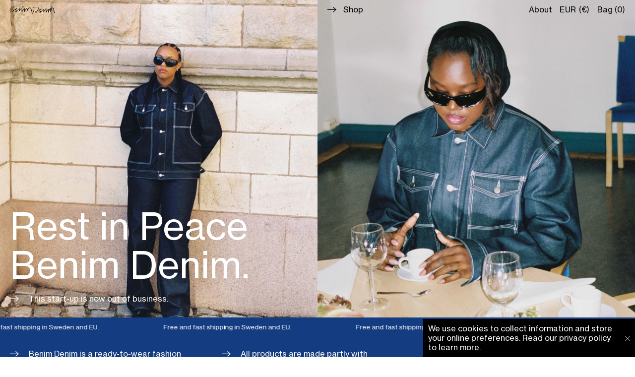

--- FILE ---
content_type: text/html; charset=utf-8
request_url: https://benimdenim.com/en-fr
body_size: 21257
content:
<!doctype html>
<html lang="en">
<head>
  
<!-- Hotjar Tracking Code for https://benimdenim.com/ -->
<script>
    (function(h,o,t,j,a,r){
        h.hj=h.hj||function(){(h.hj.q=h.hj.q||[]).push(arguments)};
        h._hjSettings={hjid:3326502,hjsv:6};
        a=o.getElementsByTagName('head')[0];
        r=o.createElement('script');r.async=1;
        r.src=t+h._hjSettings.hjid+j+h._hjSettings.hjsv;
        a.appendChild(r);
    })(window,document,'https://static.hotjar.com/c/hotjar-','.js?sv=');
</script>
  
  <meta charset="utf-8">
  <meta http-equiv="X-UA-Compatible" content="IE=edge">
  <meta name="viewport" content="width=device-width,initial-scale=1">
  <link rel="canonical" href="https://benimdenim.com/en-fr"><link rel="shortcut icon" href="//benimdenim.com/cdn/shop/files/benimdenim_logotype_black_vertical_32x32.png?v=1658930002" type="image/png"><title>Benim Denim</title>

<meta property="og:site_name" content="Benim Denim">
<meta property="og:url" content="https://benimdenim.com/en-fr">
<meta property="og:title" content="Benim Denim">
<meta property="og:type" content="website">
<meta property="og:description" content="Benim Denim"><meta name="twitter:card" content="summary_large_image">
<meta name="twitter:title" content="Benim Denim">
<meta name="twitter:description" content="Benim Denim">


  <!-- Styles -->
  <link href="//benimdenim.com/cdn/shop/t/12/assets/vendor-swiper-6.8.1.min.css?v=55180008863328901541674314180" rel="stylesheet" type="text/css" media="all" />
  <link href="//benimdenim.com/cdn/shop/t/12/assets/variables.css?v=155716968573821350091674314180" rel="stylesheet" type="text/css" media="all" />
  <link href="//benimdenim.com/cdn/shop/t/12/assets/bootstrap.css?v=31973152803953855021674314180" rel="stylesheet" type="text/css" media="all" />
  <link href="//benimdenim.com/cdn/shop/t/12/assets/fonts.css?v=89192028153144296101674314180" rel="stylesheet" type="text/css" media="all" />
  <link href="//benimdenim.com/cdn/shop/t/12/assets/base.css?v=20364282068788432511674314180" rel="stylesheet" type="text/css" media="all" />
  <link href="//benimdenim.com/cdn/shop/t/12/assets/swiper.css?v=160691582050964448301674314180" rel="stylesheet" type="text/css" media="all" />
  <link href="//benimdenim.com/cdn/shop/t/12/assets/accordion.css?v=115475463628467396241674314180" rel="stylesheet" type="text/css" media="all" />
  <link href="//benimdenim.com/cdn/shop/t/12/assets/helpers.css?v=150875175586534664051674314180" rel="stylesheet" type="text/css" media="all" />
  <link href="//benimdenim.com/cdn/shop/t/12/assets/template-product.css?v=169219881047864124551674314180" rel="stylesheet" type="text/css" media="all" />
  <link href="//benimdenim.com/cdn/shop/t/12/assets/template-collection.css?v=95549156973702208321674314180" rel="stylesheet" type="text/css" media="all" />
  <link href="//benimdenim.com/cdn/shop/t/12/assets/section-site-header.css?v=26685493054782119401674314180" rel="stylesheet" type="text/css" media="all" />
  <link href="//benimdenim.com/cdn/shop/t/12/assets/section-site-footer.css?v=53791336160453359821674314180" rel="stylesheet" type="text/css" media="all" />
  <link href="//benimdenim.com/cdn/shop/t/12/assets/section-product.css?v=111603181540343972631674314180" rel="stylesheet" type="text/css" media="all" />
  <link href="//benimdenim.com/cdn/shop/t/12/assets/section-cart.css?v=108065072204465769601674314180" rel="stylesheet" type="text/css" media="all" />
  <link href="//benimdenim.com/cdn/shop/t/12/assets/section-banner.css?v=107589255161796665781674314180" rel="stylesheet" type="text/css" media="all" />
  <link href="//benimdenim.com/cdn/shop/t/12/assets/section-intro.css?v=26574421038869692041674314180" rel="stylesheet" type="text/css" media="all" />
  <link href="//benimdenim.com/cdn/shop/t/12/assets/section-highlights.css?v=140793614715444626411674314180" rel="stylesheet" type="text/css" media="all" />
  <link href="//benimdenim.com/cdn/shop/t/12/assets/section-marquee.css?v=134964405394728697221674314180" rel="stylesheet" type="text/css" media="all" />
  <link href="//benimdenim.com/cdn/shop/t/12/assets/section-collection.css?v=41018291420580005651674314180" rel="stylesheet" type="text/css" media="all" />
  <link href="//benimdenim.com/cdn/shop/t/12/assets/snippet-filter-text.css?v=30684985324751190761674314180" rel="stylesheet" type="text/css" media="all" />
  <link href="//benimdenim.com/cdn/shop/t/12/assets/shopify-product-review.css?v=7653147832837517771674314180" rel="stylesheet" type="text/css" media="all" />
  <link href="//benimdenim.com/cdn/shop/t/12/assets/kg_custom.css?v=97716718024936565961674314180" rel="stylesheet" type="text/css" media="all" />

  <!-- Scripts -->
  <script src="//benimdenim.com/cdn/shop/t/12/assets/vendor-jquery-3.6.0.min.js?v=115860211936397945481674314180"></script>
  <script src="//benimdenim.com/cdn/shopifycloud/storefront/assets/themes_support/api.jquery-7ab1a3a4.js" type="text/javascript"></script>
  
  <!-- Tracking -->
  <meta name="facebook-domain-verification" content="ebkvbepm2h7e94nam2ijsaql8zicr8" />
  <!-- Google Tag Manager -->
  <script>(function(w,d,s,l,i){w[l]=w[l]||[];w[l].push({'gtm.start':
  new Date().getTime(),event:'gtm.js'});var f=d.getElementsByTagName(s)[0],
  j=d.createElement(s),dl=l!='dataLayer'?'&l='+l:'';j.async=true;j.src=
  'https://www.googletagmanager.com/gtm.js?id='+i+dl;f.parentNode.insertBefore(j,f);
  })(window,document,'script','dataLayer','GTM-K5KZ7BX');</script>
  <!-- End Google Tag Manager -->
  


  <script>Shopify.money_format = "€{{amount_with_comma_separator}}";</script>
  
  <script>window.performance && window.performance.mark && window.performance.mark('shopify.content_for_header.start');</script><meta id="shopify-digital-wallet" name="shopify-digital-wallet" content="/57767297085/digital_wallets/dialog">
<meta name="shopify-checkout-api-token" content="9f0ecb0da75d4181ad5fa8906d150fa4">
<meta id="in-context-paypal-metadata" data-shop-id="57767297085" data-venmo-supported="false" data-environment="production" data-locale="en_US" data-paypal-v4="true" data-currency="EUR">
<link rel="alternate" hreflang="x-default" href="https://benimdenim.com/">
<link rel="alternate" hreflang="en" href="https://benimdenim.com/">
<link rel="alternate" hreflang="en-FR" href="https://benimdenim.com/en-fr">
<link rel="alternate" hreflang="en-DE" href="https://benimdenim.com/en-de">
<script async="async" src="/checkouts/internal/preloads.js?locale=en-FR"></script>
<link rel="preconnect" href="https://shop.app" crossorigin="anonymous">
<script async="async" src="https://shop.app/checkouts/internal/preloads.js?locale=en-FR&shop_id=57767297085" crossorigin="anonymous"></script>
<script id="apple-pay-shop-capabilities" type="application/json">{"shopId":57767297085,"countryCode":"SE","currencyCode":"EUR","merchantCapabilities":["supports3DS"],"merchantId":"gid:\/\/shopify\/Shop\/57767297085","merchantName":"Benim Denim","requiredBillingContactFields":["postalAddress","email"],"requiredShippingContactFields":["postalAddress","email"],"shippingType":"shipping","supportedNetworks":["visa","maestro","masterCard","amex"],"total":{"type":"pending","label":"Benim Denim","amount":"1.00"},"shopifyPaymentsEnabled":true,"supportsSubscriptions":true}</script>
<script id="shopify-features" type="application/json">{"accessToken":"9f0ecb0da75d4181ad5fa8906d150fa4","betas":["rich-media-storefront-analytics"],"domain":"benimdenim.com","predictiveSearch":true,"shopId":57767297085,"locale":"en"}</script>
<script>var Shopify = Shopify || {};
Shopify.shop = "benim-denim.myshopify.com";
Shopify.locale = "en";
Shopify.currency = {"active":"EUR","rate":"0.096386838"};
Shopify.country = "FR";
Shopify.theme = {"name":"Copy of  Modifed by Gavin - theme - unifrom","id":125706076221,"schema_name":"UNIFORM Shopify Theme","schema_version":"1.0.0","theme_store_id":null,"role":"main"};
Shopify.theme.handle = "null";
Shopify.theme.style = {"id":null,"handle":null};
Shopify.cdnHost = "benimdenim.com/cdn";
Shopify.routes = Shopify.routes || {};
Shopify.routes.root = "/en-fr/";</script>
<script type="module">!function(o){(o.Shopify=o.Shopify||{}).modules=!0}(window);</script>
<script>!function(o){function n(){var o=[];function n(){o.push(Array.prototype.slice.apply(arguments))}return n.q=o,n}var t=o.Shopify=o.Shopify||{};t.loadFeatures=n(),t.autoloadFeatures=n()}(window);</script>
<script>
  window.ShopifyPay = window.ShopifyPay || {};
  window.ShopifyPay.apiHost = "shop.app\/pay";
  window.ShopifyPay.redirectState = null;
</script>
<script id="shop-js-analytics" type="application/json">{"pageType":"index"}</script>
<script defer="defer" async type="module" src="//benimdenim.com/cdn/shopifycloud/shop-js/modules/v2/client.init-shop-cart-sync_BT-GjEfc.en.esm.js"></script>
<script defer="defer" async type="module" src="//benimdenim.com/cdn/shopifycloud/shop-js/modules/v2/chunk.common_D58fp_Oc.esm.js"></script>
<script defer="defer" async type="module" src="//benimdenim.com/cdn/shopifycloud/shop-js/modules/v2/chunk.modal_xMitdFEc.esm.js"></script>
<script type="module">
  await import("//benimdenim.com/cdn/shopifycloud/shop-js/modules/v2/client.init-shop-cart-sync_BT-GjEfc.en.esm.js");
await import("//benimdenim.com/cdn/shopifycloud/shop-js/modules/v2/chunk.common_D58fp_Oc.esm.js");
await import("//benimdenim.com/cdn/shopifycloud/shop-js/modules/v2/chunk.modal_xMitdFEc.esm.js");

  window.Shopify.SignInWithShop?.initShopCartSync?.({"fedCMEnabled":true,"windoidEnabled":true});

</script>
<script>
  window.Shopify = window.Shopify || {};
  if (!window.Shopify.featureAssets) window.Shopify.featureAssets = {};
  window.Shopify.featureAssets['shop-js'] = {"shop-cart-sync":["modules/v2/client.shop-cart-sync_DZOKe7Ll.en.esm.js","modules/v2/chunk.common_D58fp_Oc.esm.js","modules/v2/chunk.modal_xMitdFEc.esm.js"],"init-fed-cm":["modules/v2/client.init-fed-cm_B6oLuCjv.en.esm.js","modules/v2/chunk.common_D58fp_Oc.esm.js","modules/v2/chunk.modal_xMitdFEc.esm.js"],"shop-cash-offers":["modules/v2/client.shop-cash-offers_D2sdYoxE.en.esm.js","modules/v2/chunk.common_D58fp_Oc.esm.js","modules/v2/chunk.modal_xMitdFEc.esm.js"],"shop-login-button":["modules/v2/client.shop-login-button_QeVjl5Y3.en.esm.js","modules/v2/chunk.common_D58fp_Oc.esm.js","modules/v2/chunk.modal_xMitdFEc.esm.js"],"pay-button":["modules/v2/client.pay-button_DXTOsIq6.en.esm.js","modules/v2/chunk.common_D58fp_Oc.esm.js","modules/v2/chunk.modal_xMitdFEc.esm.js"],"shop-button":["modules/v2/client.shop-button_DQZHx9pm.en.esm.js","modules/v2/chunk.common_D58fp_Oc.esm.js","modules/v2/chunk.modal_xMitdFEc.esm.js"],"avatar":["modules/v2/client.avatar_BTnouDA3.en.esm.js"],"init-windoid":["modules/v2/client.init-windoid_CR1B-cfM.en.esm.js","modules/v2/chunk.common_D58fp_Oc.esm.js","modules/v2/chunk.modal_xMitdFEc.esm.js"],"init-shop-for-new-customer-accounts":["modules/v2/client.init-shop-for-new-customer-accounts_C_vY_xzh.en.esm.js","modules/v2/client.shop-login-button_QeVjl5Y3.en.esm.js","modules/v2/chunk.common_D58fp_Oc.esm.js","modules/v2/chunk.modal_xMitdFEc.esm.js"],"init-shop-email-lookup-coordinator":["modules/v2/client.init-shop-email-lookup-coordinator_BI7n9ZSv.en.esm.js","modules/v2/chunk.common_D58fp_Oc.esm.js","modules/v2/chunk.modal_xMitdFEc.esm.js"],"init-shop-cart-sync":["modules/v2/client.init-shop-cart-sync_BT-GjEfc.en.esm.js","modules/v2/chunk.common_D58fp_Oc.esm.js","modules/v2/chunk.modal_xMitdFEc.esm.js"],"shop-toast-manager":["modules/v2/client.shop-toast-manager_DiYdP3xc.en.esm.js","modules/v2/chunk.common_D58fp_Oc.esm.js","modules/v2/chunk.modal_xMitdFEc.esm.js"],"init-customer-accounts":["modules/v2/client.init-customer-accounts_D9ZNqS-Q.en.esm.js","modules/v2/client.shop-login-button_QeVjl5Y3.en.esm.js","modules/v2/chunk.common_D58fp_Oc.esm.js","modules/v2/chunk.modal_xMitdFEc.esm.js"],"init-customer-accounts-sign-up":["modules/v2/client.init-customer-accounts-sign-up_iGw4briv.en.esm.js","modules/v2/client.shop-login-button_QeVjl5Y3.en.esm.js","modules/v2/chunk.common_D58fp_Oc.esm.js","modules/v2/chunk.modal_xMitdFEc.esm.js"],"shop-follow-button":["modules/v2/client.shop-follow-button_CqMgW2wH.en.esm.js","modules/v2/chunk.common_D58fp_Oc.esm.js","modules/v2/chunk.modal_xMitdFEc.esm.js"],"checkout-modal":["modules/v2/client.checkout-modal_xHeaAweL.en.esm.js","modules/v2/chunk.common_D58fp_Oc.esm.js","modules/v2/chunk.modal_xMitdFEc.esm.js"],"shop-login":["modules/v2/client.shop-login_D91U-Q7h.en.esm.js","modules/v2/chunk.common_D58fp_Oc.esm.js","modules/v2/chunk.modal_xMitdFEc.esm.js"],"lead-capture":["modules/v2/client.lead-capture_BJmE1dJe.en.esm.js","modules/v2/chunk.common_D58fp_Oc.esm.js","modules/v2/chunk.modal_xMitdFEc.esm.js"],"payment-terms":["modules/v2/client.payment-terms_Ci9AEqFq.en.esm.js","modules/v2/chunk.common_D58fp_Oc.esm.js","modules/v2/chunk.modal_xMitdFEc.esm.js"]};
</script>
<script id="__st">var __st={"a":57767297085,"offset":3600,"reqid":"4cd4e138-3d51-44b2-9467-c328f0d1ce22-1769148386","pageurl":"benimdenim.com\/en-fr","u":"e32ee300d65d","p":"home"};</script>
<script>window.ShopifyPaypalV4VisibilityTracking = true;</script>
<script id="captcha-bootstrap">!function(){'use strict';const t='contact',e='account',n='new_comment',o=[[t,t],['blogs',n],['comments',n],[t,'customer']],c=[[e,'customer_login'],[e,'guest_login'],[e,'recover_customer_password'],[e,'create_customer']],r=t=>t.map((([t,e])=>`form[action*='/${t}']:not([data-nocaptcha='true']) input[name='form_type'][value='${e}']`)).join(','),a=t=>()=>t?[...document.querySelectorAll(t)].map((t=>t.form)):[];function s(){const t=[...o],e=r(t);return a(e)}const i='password',u='form_key',d=['recaptcha-v3-token','g-recaptcha-response','h-captcha-response',i],f=()=>{try{return window.sessionStorage}catch{return}},m='__shopify_v',_=t=>t.elements[u];function p(t,e,n=!1){try{const o=window.sessionStorage,c=JSON.parse(o.getItem(e)),{data:r}=function(t){const{data:e,action:n}=t;return t[m]||n?{data:e,action:n}:{data:t,action:n}}(c);for(const[e,n]of Object.entries(r))t.elements[e]&&(t.elements[e].value=n);n&&o.removeItem(e)}catch(o){console.error('form repopulation failed',{error:o})}}const l='form_type',E='cptcha';function T(t){t.dataset[E]=!0}const w=window,h=w.document,L='Shopify',v='ce_forms',y='captcha';let A=!1;((t,e)=>{const n=(g='f06e6c50-85a8-45c8-87d0-21a2b65856fe',I='https://cdn.shopify.com/shopifycloud/storefront-forms-hcaptcha/ce_storefront_forms_captcha_hcaptcha.v1.5.2.iife.js',D={infoText:'Protected by hCaptcha',privacyText:'Privacy',termsText:'Terms'},(t,e,n)=>{const o=w[L][v],c=o.bindForm;if(c)return c(t,g,e,D).then(n);var r;o.q.push([[t,g,e,D],n]),r=I,A||(h.body.append(Object.assign(h.createElement('script'),{id:'captcha-provider',async:!0,src:r})),A=!0)});var g,I,D;w[L]=w[L]||{},w[L][v]=w[L][v]||{},w[L][v].q=[],w[L][y]=w[L][y]||{},w[L][y].protect=function(t,e){n(t,void 0,e),T(t)},Object.freeze(w[L][y]),function(t,e,n,w,h,L){const[v,y,A,g]=function(t,e,n){const i=e?o:[],u=t?c:[],d=[...i,...u],f=r(d),m=r(i),_=r(d.filter((([t,e])=>n.includes(e))));return[a(f),a(m),a(_),s()]}(w,h,L),I=t=>{const e=t.target;return e instanceof HTMLFormElement?e:e&&e.form},D=t=>v().includes(t);t.addEventListener('submit',(t=>{const e=I(t);if(!e)return;const n=D(e)&&!e.dataset.hcaptchaBound&&!e.dataset.recaptchaBound,o=_(e),c=g().includes(e)&&(!o||!o.value);(n||c)&&t.preventDefault(),c&&!n&&(function(t){try{if(!f())return;!function(t){const e=f();if(!e)return;const n=_(t);if(!n)return;const o=n.value;o&&e.removeItem(o)}(t);const e=Array.from(Array(32),(()=>Math.random().toString(36)[2])).join('');!function(t,e){_(t)||t.append(Object.assign(document.createElement('input'),{type:'hidden',name:u})),t.elements[u].value=e}(t,e),function(t,e){const n=f();if(!n)return;const o=[...t.querySelectorAll(`input[type='${i}']`)].map((({name:t})=>t)),c=[...d,...o],r={};for(const[a,s]of new FormData(t).entries())c.includes(a)||(r[a]=s);n.setItem(e,JSON.stringify({[m]:1,action:t.action,data:r}))}(t,e)}catch(e){console.error('failed to persist form',e)}}(e),e.submit())}));const S=(t,e)=>{t&&!t.dataset[E]&&(n(t,e.some((e=>e===t))),T(t))};for(const o of['focusin','change'])t.addEventListener(o,(t=>{const e=I(t);D(e)&&S(e,y())}));const B=e.get('form_key'),M=e.get(l),P=B&&M;t.addEventListener('DOMContentLoaded',(()=>{const t=y();if(P)for(const e of t)e.elements[l].value===M&&p(e,B);[...new Set([...A(),...v().filter((t=>'true'===t.dataset.shopifyCaptcha))])].forEach((e=>S(e,t)))}))}(h,new URLSearchParams(w.location.search),n,t,e,['guest_login'])})(!0,!0)}();</script>
<script integrity="sha256-4kQ18oKyAcykRKYeNunJcIwy7WH5gtpwJnB7kiuLZ1E=" data-source-attribution="shopify.loadfeatures" defer="defer" src="//benimdenim.com/cdn/shopifycloud/storefront/assets/storefront/load_feature-a0a9edcb.js" crossorigin="anonymous"></script>
<script crossorigin="anonymous" defer="defer" src="//benimdenim.com/cdn/shopifycloud/storefront/assets/shopify_pay/storefront-65b4c6d7.js?v=20250812"></script>
<script data-source-attribution="shopify.dynamic_checkout.dynamic.init">var Shopify=Shopify||{};Shopify.PaymentButton=Shopify.PaymentButton||{isStorefrontPortableWallets:!0,init:function(){window.Shopify.PaymentButton.init=function(){};var t=document.createElement("script");t.src="https://benimdenim.com/cdn/shopifycloud/portable-wallets/latest/portable-wallets.en.js",t.type="module",document.head.appendChild(t)}};
</script>
<script data-source-attribution="shopify.dynamic_checkout.buyer_consent">
  function portableWalletsHideBuyerConsent(e){var t=document.getElementById("shopify-buyer-consent"),n=document.getElementById("shopify-subscription-policy-button");t&&n&&(t.classList.add("hidden"),t.setAttribute("aria-hidden","true"),n.removeEventListener("click",e))}function portableWalletsShowBuyerConsent(e){var t=document.getElementById("shopify-buyer-consent"),n=document.getElementById("shopify-subscription-policy-button");t&&n&&(t.classList.remove("hidden"),t.removeAttribute("aria-hidden"),n.addEventListener("click",e))}window.Shopify?.PaymentButton&&(window.Shopify.PaymentButton.hideBuyerConsent=portableWalletsHideBuyerConsent,window.Shopify.PaymentButton.showBuyerConsent=portableWalletsShowBuyerConsent);
</script>
<script data-source-attribution="shopify.dynamic_checkout.cart.bootstrap">document.addEventListener("DOMContentLoaded",(function(){function t(){return document.querySelector("shopify-accelerated-checkout-cart, shopify-accelerated-checkout")}if(t())Shopify.PaymentButton.init();else{new MutationObserver((function(e,n){t()&&(Shopify.PaymentButton.init(),n.disconnect())})).observe(document.body,{childList:!0,subtree:!0})}}));
</script>
<link id="shopify-accelerated-checkout-styles" rel="stylesheet" media="screen" href="https://benimdenim.com/cdn/shopifycloud/portable-wallets/latest/accelerated-checkout-backwards-compat.css" crossorigin="anonymous">
<style id="shopify-accelerated-checkout-cart">
        #shopify-buyer-consent {
  margin-top: 1em;
  display: inline-block;
  width: 100%;
}

#shopify-buyer-consent.hidden {
  display: none;
}

#shopify-subscription-policy-button {
  background: none;
  border: none;
  padding: 0;
  text-decoration: underline;
  font-size: inherit;
  cursor: pointer;
}

#shopify-subscription-policy-button::before {
  box-shadow: none;
}

      </style>

<script>window.performance && window.performance.mark && window.performance.mark('shopify.content_for_header.end');</script>
<script>window.is_hulkpo_installed=true</script><!-- BEGIN app block: shopify://apps/klaviyo-email-marketing-sms/blocks/klaviyo-onsite-embed/2632fe16-c075-4321-a88b-50b567f42507 -->












  <script async src="https://static.klaviyo.com/onsite/js/U4bqMt/klaviyo.js?company_id=U4bqMt"></script>
  <script>!function(){if(!window.klaviyo){window._klOnsite=window._klOnsite||[];try{window.klaviyo=new Proxy({},{get:function(n,i){return"push"===i?function(){var n;(n=window._klOnsite).push.apply(n,arguments)}:function(){for(var n=arguments.length,o=new Array(n),w=0;w<n;w++)o[w]=arguments[w];var t="function"==typeof o[o.length-1]?o.pop():void 0,e=new Promise((function(n){window._klOnsite.push([i].concat(o,[function(i){t&&t(i),n(i)}]))}));return e}}})}catch(n){window.klaviyo=window.klaviyo||[],window.klaviyo.push=function(){var n;(n=window._klOnsite).push.apply(n,arguments)}}}}();</script>

  




  <script>
    window.klaviyoReviewsProductDesignMode = false
  </script>







<!-- END app block --><link href="https://monorail-edge.shopifysvc.com" rel="dns-prefetch">
<script>(function(){if ("sendBeacon" in navigator && "performance" in window) {try {var session_token_from_headers = performance.getEntriesByType('navigation')[0].serverTiming.find(x => x.name == '_s').description;} catch {var session_token_from_headers = undefined;}var session_cookie_matches = document.cookie.match(/_shopify_s=([^;]*)/);var session_token_from_cookie = session_cookie_matches && session_cookie_matches.length === 2 ? session_cookie_matches[1] : "";var session_token = session_token_from_headers || session_token_from_cookie || "";function handle_abandonment_event(e) {var entries = performance.getEntries().filter(function(entry) {return /monorail-edge.shopifysvc.com/.test(entry.name);});if (!window.abandonment_tracked && entries.length === 0) {window.abandonment_tracked = true;var currentMs = Date.now();var navigation_start = performance.timing.navigationStart;var payload = {shop_id: 57767297085,url: window.location.href,navigation_start,duration: currentMs - navigation_start,session_token,page_type: "index"};window.navigator.sendBeacon("https://monorail-edge.shopifysvc.com/v1/produce", JSON.stringify({schema_id: "online_store_buyer_site_abandonment/1.1",payload: payload,metadata: {event_created_at_ms: currentMs,event_sent_at_ms: currentMs}}));}}window.addEventListener('pagehide', handle_abandonment_event);}}());</script>
<script id="web-pixels-manager-setup">(function e(e,d,r,n,o){if(void 0===o&&(o={}),!Boolean(null===(a=null===(i=window.Shopify)||void 0===i?void 0:i.analytics)||void 0===a?void 0:a.replayQueue)){var i,a;window.Shopify=window.Shopify||{};var t=window.Shopify;t.analytics=t.analytics||{};var s=t.analytics;s.replayQueue=[],s.publish=function(e,d,r){return s.replayQueue.push([e,d,r]),!0};try{self.performance.mark("wpm:start")}catch(e){}var l=function(){var e={modern:/Edge?\/(1{2}[4-9]|1[2-9]\d|[2-9]\d{2}|\d{4,})\.\d+(\.\d+|)|Firefox\/(1{2}[4-9]|1[2-9]\d|[2-9]\d{2}|\d{4,})\.\d+(\.\d+|)|Chrom(ium|e)\/(9{2}|\d{3,})\.\d+(\.\d+|)|(Maci|X1{2}).+ Version\/(15\.\d+|(1[6-9]|[2-9]\d|\d{3,})\.\d+)([,.]\d+|)( \(\w+\)|)( Mobile\/\w+|) Safari\/|Chrome.+OPR\/(9{2}|\d{3,})\.\d+\.\d+|(CPU[ +]OS|iPhone[ +]OS|CPU[ +]iPhone|CPU IPhone OS|CPU iPad OS)[ +]+(15[._]\d+|(1[6-9]|[2-9]\d|\d{3,})[._]\d+)([._]\d+|)|Android:?[ /-](13[3-9]|1[4-9]\d|[2-9]\d{2}|\d{4,})(\.\d+|)(\.\d+|)|Android.+Firefox\/(13[5-9]|1[4-9]\d|[2-9]\d{2}|\d{4,})\.\d+(\.\d+|)|Android.+Chrom(ium|e)\/(13[3-9]|1[4-9]\d|[2-9]\d{2}|\d{4,})\.\d+(\.\d+|)|SamsungBrowser\/([2-9]\d|\d{3,})\.\d+/,legacy:/Edge?\/(1[6-9]|[2-9]\d|\d{3,})\.\d+(\.\d+|)|Firefox\/(5[4-9]|[6-9]\d|\d{3,})\.\d+(\.\d+|)|Chrom(ium|e)\/(5[1-9]|[6-9]\d|\d{3,})\.\d+(\.\d+|)([\d.]+$|.*Safari\/(?![\d.]+ Edge\/[\d.]+$))|(Maci|X1{2}).+ Version\/(10\.\d+|(1[1-9]|[2-9]\d|\d{3,})\.\d+)([,.]\d+|)( \(\w+\)|)( Mobile\/\w+|) Safari\/|Chrome.+OPR\/(3[89]|[4-9]\d|\d{3,})\.\d+\.\d+|(CPU[ +]OS|iPhone[ +]OS|CPU[ +]iPhone|CPU IPhone OS|CPU iPad OS)[ +]+(10[._]\d+|(1[1-9]|[2-9]\d|\d{3,})[._]\d+)([._]\d+|)|Android:?[ /-](13[3-9]|1[4-9]\d|[2-9]\d{2}|\d{4,})(\.\d+|)(\.\d+|)|Mobile Safari.+OPR\/([89]\d|\d{3,})\.\d+\.\d+|Android.+Firefox\/(13[5-9]|1[4-9]\d|[2-9]\d{2}|\d{4,})\.\d+(\.\d+|)|Android.+Chrom(ium|e)\/(13[3-9]|1[4-9]\d|[2-9]\d{2}|\d{4,})\.\d+(\.\d+|)|Android.+(UC? ?Browser|UCWEB|U3)[ /]?(15\.([5-9]|\d{2,})|(1[6-9]|[2-9]\d|\d{3,})\.\d+)\.\d+|SamsungBrowser\/(5\.\d+|([6-9]|\d{2,})\.\d+)|Android.+MQ{2}Browser\/(14(\.(9|\d{2,})|)|(1[5-9]|[2-9]\d|\d{3,})(\.\d+|))(\.\d+|)|K[Aa][Ii]OS\/(3\.\d+|([4-9]|\d{2,})\.\d+)(\.\d+|)/},d=e.modern,r=e.legacy,n=navigator.userAgent;return n.match(d)?"modern":n.match(r)?"legacy":"unknown"}(),u="modern"===l?"modern":"legacy",c=(null!=n?n:{modern:"",legacy:""})[u],f=function(e){return[e.baseUrl,"/wpm","/b",e.hashVersion,"modern"===e.buildTarget?"m":"l",".js"].join("")}({baseUrl:d,hashVersion:r,buildTarget:u}),m=function(e){var d=e.version,r=e.bundleTarget,n=e.surface,o=e.pageUrl,i=e.monorailEndpoint;return{emit:function(e){var a=e.status,t=e.errorMsg,s=(new Date).getTime(),l=JSON.stringify({metadata:{event_sent_at_ms:s},events:[{schema_id:"web_pixels_manager_load/3.1",payload:{version:d,bundle_target:r,page_url:o,status:a,surface:n,error_msg:t},metadata:{event_created_at_ms:s}}]});if(!i)return console&&console.warn&&console.warn("[Web Pixels Manager] No Monorail endpoint provided, skipping logging."),!1;try{return self.navigator.sendBeacon.bind(self.navigator)(i,l)}catch(e){}var u=new XMLHttpRequest;try{return u.open("POST",i,!0),u.setRequestHeader("Content-Type","text/plain"),u.send(l),!0}catch(e){return console&&console.warn&&console.warn("[Web Pixels Manager] Got an unhandled error while logging to Monorail."),!1}}}}({version:r,bundleTarget:l,surface:e.surface,pageUrl:self.location.href,monorailEndpoint:e.monorailEndpoint});try{o.browserTarget=l,function(e){var d=e.src,r=e.async,n=void 0===r||r,o=e.onload,i=e.onerror,a=e.sri,t=e.scriptDataAttributes,s=void 0===t?{}:t,l=document.createElement("script"),u=document.querySelector("head"),c=document.querySelector("body");if(l.async=n,l.src=d,a&&(l.integrity=a,l.crossOrigin="anonymous"),s)for(var f in s)if(Object.prototype.hasOwnProperty.call(s,f))try{l.dataset[f]=s[f]}catch(e){}if(o&&l.addEventListener("load",o),i&&l.addEventListener("error",i),u)u.appendChild(l);else{if(!c)throw new Error("Did not find a head or body element to append the script");c.appendChild(l)}}({src:f,async:!0,onload:function(){if(!function(){var e,d;return Boolean(null===(d=null===(e=window.Shopify)||void 0===e?void 0:e.analytics)||void 0===d?void 0:d.initialized)}()){var d=window.webPixelsManager.init(e)||void 0;if(d){var r=window.Shopify.analytics;r.replayQueue.forEach((function(e){var r=e[0],n=e[1],o=e[2];d.publishCustomEvent(r,n,o)})),r.replayQueue=[],r.publish=d.publishCustomEvent,r.visitor=d.visitor,r.initialized=!0}}},onerror:function(){return m.emit({status:"failed",errorMsg:"".concat(f," has failed to load")})},sri:function(e){var d=/^sha384-[A-Za-z0-9+/=]+$/;return"string"==typeof e&&d.test(e)}(c)?c:"",scriptDataAttributes:o}),m.emit({status:"loading"})}catch(e){m.emit({status:"failed",errorMsg:(null==e?void 0:e.message)||"Unknown error"})}}})({shopId: 57767297085,storefrontBaseUrl: "https://benimdenim.com",extensionsBaseUrl: "https://extensions.shopifycdn.com/cdn/shopifycloud/web-pixels-manager",monorailEndpoint: "https://monorail-edge.shopifysvc.com/unstable/produce_batch",surface: "storefront-renderer",enabledBetaFlags: ["2dca8a86"],webPixelsConfigList: [{"id":"shopify-app-pixel","configuration":"{}","eventPayloadVersion":"v1","runtimeContext":"STRICT","scriptVersion":"0450","apiClientId":"shopify-pixel","type":"APP","privacyPurposes":["ANALYTICS","MARKETING"]},{"id":"shopify-custom-pixel","eventPayloadVersion":"v1","runtimeContext":"LAX","scriptVersion":"0450","apiClientId":"shopify-pixel","type":"CUSTOM","privacyPurposes":["ANALYTICS","MARKETING"]}],isMerchantRequest: false,initData: {"shop":{"name":"Benim Denim","paymentSettings":{"currencyCode":"SEK"},"myshopifyDomain":"benim-denim.myshopify.com","countryCode":"SE","storefrontUrl":"https:\/\/benimdenim.com\/en-fr"},"customer":null,"cart":null,"checkout":null,"productVariants":[],"purchasingCompany":null},},"https://benimdenim.com/cdn","fcfee988w5aeb613cpc8e4bc33m6693e112",{"modern":"","legacy":""},{"shopId":"57767297085","storefrontBaseUrl":"https:\/\/benimdenim.com","extensionBaseUrl":"https:\/\/extensions.shopifycdn.com\/cdn\/shopifycloud\/web-pixels-manager","surface":"storefront-renderer","enabledBetaFlags":"[\"2dca8a86\"]","isMerchantRequest":"false","hashVersion":"fcfee988w5aeb613cpc8e4bc33m6693e112","publish":"custom","events":"[[\"page_viewed\",{}]]"});</script><script>
  window.ShopifyAnalytics = window.ShopifyAnalytics || {};
  window.ShopifyAnalytics.meta = window.ShopifyAnalytics.meta || {};
  window.ShopifyAnalytics.meta.currency = 'EUR';
  var meta = {"page":{"pageType":"home","requestId":"4cd4e138-3d51-44b2-9467-c328f0d1ce22-1769148386"}};
  for (var attr in meta) {
    window.ShopifyAnalytics.meta[attr] = meta[attr];
  }
</script>
<script class="analytics">
  (function () {
    var customDocumentWrite = function(content) {
      var jquery = null;

      if (window.jQuery) {
        jquery = window.jQuery;
      } else if (window.Checkout && window.Checkout.$) {
        jquery = window.Checkout.$;
      }

      if (jquery) {
        jquery('body').append(content);
      }
    };

    var hasLoggedConversion = function(token) {
      if (token) {
        return document.cookie.indexOf('loggedConversion=' + token) !== -1;
      }
      return false;
    }

    var setCookieIfConversion = function(token) {
      if (token) {
        var twoMonthsFromNow = new Date(Date.now());
        twoMonthsFromNow.setMonth(twoMonthsFromNow.getMonth() + 2);

        document.cookie = 'loggedConversion=' + token + '; expires=' + twoMonthsFromNow;
      }
    }

    var trekkie = window.ShopifyAnalytics.lib = window.trekkie = window.trekkie || [];
    if (trekkie.integrations) {
      return;
    }
    trekkie.methods = [
      'identify',
      'page',
      'ready',
      'track',
      'trackForm',
      'trackLink'
    ];
    trekkie.factory = function(method) {
      return function() {
        var args = Array.prototype.slice.call(arguments);
        args.unshift(method);
        trekkie.push(args);
        return trekkie;
      };
    };
    for (var i = 0; i < trekkie.methods.length; i++) {
      var key = trekkie.methods[i];
      trekkie[key] = trekkie.factory(key);
    }
    trekkie.load = function(config) {
      trekkie.config = config || {};
      trekkie.config.initialDocumentCookie = document.cookie;
      var first = document.getElementsByTagName('script')[0];
      var script = document.createElement('script');
      script.type = 'text/javascript';
      script.onerror = function(e) {
        var scriptFallback = document.createElement('script');
        scriptFallback.type = 'text/javascript';
        scriptFallback.onerror = function(error) {
                var Monorail = {
      produce: function produce(monorailDomain, schemaId, payload) {
        var currentMs = new Date().getTime();
        var event = {
          schema_id: schemaId,
          payload: payload,
          metadata: {
            event_created_at_ms: currentMs,
            event_sent_at_ms: currentMs
          }
        };
        return Monorail.sendRequest("https://" + monorailDomain + "/v1/produce", JSON.stringify(event));
      },
      sendRequest: function sendRequest(endpointUrl, payload) {
        // Try the sendBeacon API
        if (window && window.navigator && typeof window.navigator.sendBeacon === 'function' && typeof window.Blob === 'function' && !Monorail.isIos12()) {
          var blobData = new window.Blob([payload], {
            type: 'text/plain'
          });

          if (window.navigator.sendBeacon(endpointUrl, blobData)) {
            return true;
          } // sendBeacon was not successful

        } // XHR beacon

        var xhr = new XMLHttpRequest();

        try {
          xhr.open('POST', endpointUrl);
          xhr.setRequestHeader('Content-Type', 'text/plain');
          xhr.send(payload);
        } catch (e) {
          console.log(e);
        }

        return false;
      },
      isIos12: function isIos12() {
        return window.navigator.userAgent.lastIndexOf('iPhone; CPU iPhone OS 12_') !== -1 || window.navigator.userAgent.lastIndexOf('iPad; CPU OS 12_') !== -1;
      }
    };
    Monorail.produce('monorail-edge.shopifysvc.com',
      'trekkie_storefront_load_errors/1.1',
      {shop_id: 57767297085,
      theme_id: 125706076221,
      app_name: "storefront",
      context_url: window.location.href,
      source_url: "//benimdenim.com/cdn/s/trekkie.storefront.8d95595f799fbf7e1d32231b9a28fd43b70c67d3.min.js"});

        };
        scriptFallback.async = true;
        scriptFallback.src = '//benimdenim.com/cdn/s/trekkie.storefront.8d95595f799fbf7e1d32231b9a28fd43b70c67d3.min.js';
        first.parentNode.insertBefore(scriptFallback, first);
      };
      script.async = true;
      script.src = '//benimdenim.com/cdn/s/trekkie.storefront.8d95595f799fbf7e1d32231b9a28fd43b70c67d3.min.js';
      first.parentNode.insertBefore(script, first);
    };
    trekkie.load(
      {"Trekkie":{"appName":"storefront","development":false,"defaultAttributes":{"shopId":57767297085,"isMerchantRequest":null,"themeId":125706076221,"themeCityHash":"759307810865106588","contentLanguage":"en","currency":"EUR","eventMetadataId":"af32d47b-8893-4e91-a099-44312b588606"},"isServerSideCookieWritingEnabled":true,"monorailRegion":"shop_domain","enabledBetaFlags":["65f19447"]},"Session Attribution":{},"S2S":{"facebookCapiEnabled":false,"source":"trekkie-storefront-renderer","apiClientId":580111}}
    );

    var loaded = false;
    trekkie.ready(function() {
      if (loaded) return;
      loaded = true;

      window.ShopifyAnalytics.lib = window.trekkie;

      var originalDocumentWrite = document.write;
      document.write = customDocumentWrite;
      try { window.ShopifyAnalytics.merchantGoogleAnalytics.call(this); } catch(error) {};
      document.write = originalDocumentWrite;

      window.ShopifyAnalytics.lib.page(null,{"pageType":"home","requestId":"4cd4e138-3d51-44b2-9467-c328f0d1ce22-1769148386","shopifyEmitted":true});

      var match = window.location.pathname.match(/checkouts\/(.+)\/(thank_you|post_purchase)/)
      var token = match? match[1]: undefined;
      if (!hasLoggedConversion(token)) {
        setCookieIfConversion(token);
        
      }
    });


        var eventsListenerScript = document.createElement('script');
        eventsListenerScript.async = true;
        eventsListenerScript.src = "//benimdenim.com/cdn/shopifycloud/storefront/assets/shop_events_listener-3da45d37.js";
        document.getElementsByTagName('head')[0].appendChild(eventsListenerScript);

})();</script>
<script
  defer
  src="https://benimdenim.com/cdn/shopifycloud/perf-kit/shopify-perf-kit-3.0.4.min.js"
  data-application="storefront-renderer"
  data-shop-id="57767297085"
  data-render-region="gcp-us-east1"
  data-page-type="index"
  data-theme-instance-id="125706076221"
  data-theme-name="UNIFORM Shopify Theme"
  data-theme-version="1.0.0"
  data-monorail-region="shop_domain"
  data-resource-timing-sampling-rate="10"
  data-shs="true"
  data-shs-beacon="true"
  data-shs-export-with-fetch="true"
  data-shs-logs-sample-rate="1"
  data-shs-beacon-endpoint="https://benimdenim.com/api/collect"
></script>
</head>

<body id="benim-denim" class="template-index">

  <div class="site">
    <div id="shopify-section-site-header" class="shopify-section"><header class="site-header">
	

	<div class="site-header-mobile-bar py-1 d-block d-md-none">		
		<div class="container-fluid">
			<div class="row justify-content-between align-items-center">
				<div class="col-auto">
					<a class="site-header-mobile-logo" href="/">
						<?xml version="1.0" encoding="utf-8"?>
<!-- Generator: Adobe Illustrator 26.3.1, SVG Export Plug-In . SVG Version: 6.00 Build 0)  -->
<svg version="1.1" id="Lager_1" xmlns="http://www.w3.org/2000/svg" xmlns:xlink="http://www.w3.org/1999/xlink" x="0px" y="0px"
	 viewBox="0 0 1841.39 333.59" style="enable-background:new 0 0 1841.39 333.59;" xml:space="preserve">
<g>
	<path d="M231.72,170.15c2.83-0.76,5.8-1.19,8.44-2.36c10.19-4.54,20.91-3.97,31.6-3.52c1.75,0.07,3.55,0.84,5.17,1.61
		c3.92,1.89,4.89,3.71,3.31,7.79c-3.13,8.08-6.2,16.24-10.1,23.95c-6.74,13.32-13.98,26.39-21.3,39.4c-2.96,5.25-6.65,10.1-10,15.12
		c-0.75,1.13-1.55,2.23-2.78,3.99c4.45,0.17,6.34-2.49,8.34-4.72c10.13-11.25,20.07-22.69,30.29-33.85
		c15.83-17.27,31.87-34.33,47.74-51.56c13.81-14.98,27.25-30.32,42.93-43.44c7.58-6.34,14.9-13.15,24.29-16.8
		c6.33-2.46,12.96-2.92,19.54-0.85c2.74,0.86,4.04,2.56,3.42,5.99c-2.6,14.31-5.81,28.44-10.37,42.27
		c-2.5,7.58-4.23,15.41-5.75,23.49c4.68-2.62,7.93-6.56,11.17-10.47c11.59-13.97,23.42-27.67,36.96-39.87
		c6.52-5.88,13.53-10.84,21.16-14.99c2.61-1.42,5.57-2.55,8.49-2.93c4.38-0.58,8.88-0.68,13.3-0.51
		c11.62,0.47,17.67,5.54,20.22,16.97c0.74,3.32,1.26,6.86,0.96,10.21c-1.69,18.29-3.58,36.56-5.58,54.83
		c-1.03,9.42-2.41,18.8-3.6,28.21c-0.1,0.75,0.15,1.55,0.27,2.74c0.98-0.33,1.92-0.35,2.3-0.81c4.26-5.08,8.6-10.11,12.61-15.38
		c10.62-13.97,20.87-28.23,31.71-42.03c9.23-11.73,18.88-23.13,28.72-34.37c6.48-7.4,13.58-14.24,20.41-21.32
		c6.15-6.37,13.82-6.92,21.89-5.51c5.23,0.92,6,2.36,7.11,7.52c1.67,7.85-0.44,15.35-1.96,22.74c-3.71,17.96-8.29,35.75-12.39,53.64
		c-0.64,2.79-2.24,5.64-0.23,9.73c2.46-3.33,4.63-6.03,6.55-8.9c8.06-12.08,15.98-24.27,24.11-36.31c2.69-4,5.63-7.88,8.82-11.51
		c8.51-9.7,17.18-19.27,25.88-28.81c2.28-2.51,4.58-5.12,7.32-7.07c7.2-5.14,15.4-6.04,23.91-4.52c9.02,1.61,14.58,7.13,15.73,16.08
		c1.26,9.79,1.58,19.68,2.33,29.53c0.13,1.86,0.33,3.7,0.5,5.54c0.45,0.07,0.9,0.13,1.36,0.21c4.03-6.67,7.89-13.45,12.11-20
		c5.32-8.28,10.79-16.48,16.48-24.51c4.41-6.23,8.82-12.58,14.01-18.14c6.04-6.48,12.65-12.49,19.55-18.06
		c3.15-2.55,7.45-4.44,11.45-5.03c10.11-1.49,20.13-0.17,29.86,3.15c8.91,3.04,15.79,9.06,21.93,15.77
		c15.73,17.18,27.04,37.17,35.37,58.79c5,12.98,9.86,26.06,13.66,39.41c7.53,26.57,13.42,53.54,18.21,80.77
		c3.04,17.28,6.91,34.39,11.95,51.22c1.26,4.23,1.95,8.63,3.04,12.93c0.58,2.27,1.47,4.45,2.18,6.58c-2.2,2.2-4.67,2.46-6.96,1.52
		c-4.67-1.93-9.87-2.83-11.18-9.52c-0.72-3.64-4.2-6.71-6.26-10.14c-1.44-2.4-3.03-4.85-3.78-7.49
		c-4.26-14.9-8.06-29.89-10.49-45.25c-1.92-12.08-4.45-24.05-6.91-36.03c-0.93-4.52-2.56-8.89-3.61-13.4
		c-2.2-9.36-3.65-18.93-6.42-28.11c-6.54-21.77-13.86-43.29-23.58-63.87c-6.21-13.16-13.59-25.72-22.39-37.35
		c-2.66-3.53-5.91-6.61-8.97-9.81c-2.62-2.73-6.09-3.65-9.48-2.49c-4.14,1.42-8.29,3.21-11.92,5.61
		c-15.47,10.25-26.34,24.76-36.26,40.08c-15.17,23.42-27.48,48.41-39.43,73.54c-4.91,10.32-7.81,21.61-11.4,32.54
		c-1.96,6-4.69,7.43-10.21,4.29c-3.84-2.18-7.45-4.83-11.52-7.49c0.74-4.55,1.54-9.06,2.21-13.58c0.79-5.34,1.12-10.77,2.26-16.02
		c1.55-7.12,0.98-14.39,2.16-21.5c2.26-13.63,1.2-27.29,0.72-40.94c-0.16-4.56-0.92-9.1-1.5-13.64c-0.12-0.91-0.65-1.76-1.35-3.5
		c-5.48,4.32-10.27,8.49-14.56,13.21c-6.11,6.72-12.39,13.33-18.02,20.45c-6.11,7.74-11.74,15.87-17.26,24.06
		c-5.52,8.17-10.81,16.52-15.91,24.96c-10.32,17.09-20.45,34.28-30.66,51.43c-0.93,1.56-1.86,3.14-2.93,4.58
		c-2.86,3.83-6.82,5.11-11.21,3.36c-2.8-1.12-5.51-2.56-8.09-4.12c-3.55-2.15-4.91-9.07-2.73-12.93c0.27-0.47,0.85-0.9,0.86-1.37
		c0.46-14.69,8.08-27.67,9.87-42.07c0.51-4.11,1.82-8.03,1.98-12.32c0.15-3.78,2.51-7.48,3.86-11.24c0.41-1.13,1.1-2.32,1.01-3.43
		c-0.84-10.91,3.64-21.02,4.68-31.63c0.19-1.93,0.41-3.84-0.46-6.43c-1.65,1.32-3.54,2.44-4.91,4c-10.2,11.71-20.32,23.49-30.4,35.3
		c-2.46,2.9-4.69,6-6.94,9.07c-13.8,18.89-27.55,37.82-41.4,56.67c-2.26,3.07-4.79,6-7.52,8.67c-4.54,4.43-9.99,5.06-15.7,2.66
		c-2.78-1.16-5.37-2.78-7.99-4.31c-0.85-0.5-1.98-1.25-2.13-2.05c-1.14-6.11-4.89-11.44-4.01-18.24c2.6-20.2,4.83-40.47,6.74-60.74
		c0.97-10.24,1.08-20.57,1.32-30.86c0.07-3.1-0.7-6.23-1.21-10.33c-3.15,1.26-5.42,1.9-7.42,3.03
		c-12.66,7.17-22.64,17.51-32.44,27.98c-7.43,7.94-14.63,16.15-21.45,24.63c-12.16,15.07-25.09,29.57-35.53,45.97
		c-1.61,2.55-3.58,4.92-5.68,7.08c-5.17,5.34-10.74,5.76-16.82,1.43c-1.62-1.15-3.1-2.51-5.3-4.29c1.81-5.78,3.64-11.67,5.48-17.54
		c2.66-8.45,5.63-16.82,7.91-25.37c4.35-16.38,8.33-32.86,12.43-49.32c0.42-1.69,0.53-3.44,0.87-5.66c-4.44,0.8-7.13,3.17-9.76,5.59
		c-3.54,3.26-7.22,6.42-10.49,9.92c-9.51,10.16-18.86,20.46-28.24,30.72c-8.17,8.94-16.31,17.9-24.47,26.85
		c-13.49,14.76-26.93,29.54-40.49,44.23c-4.79,5.19-9.65,10.33-14.86,15.09c-4.79,4.37-10.2,7.83-16.84,9.06
		c-10.39,1.9-20.37-2.43-26.39-11.98c1.71-2.49,6.15-3.57,4.79-8.08c-0.16-0.53,1.47-2.3,2.27-2.32c3.37-0.04,4.45-2.51,5.63-4.79
		c2.27-4.39,6.43-7.85,6.62-13.27c6.69-3.63,5.48-11.63,9.34-16.93c3.19-4.38,5.71-9.31,8.02-14.23c2.74-5.82,4.98-11.88,7.32-17.89
		c0.49-1.24,0.42-2.68,0.7-4.61c-6.11,0.42-11.21,2.74-16.46,4.47c-5.36,1.77-10.68,3.66-16.14,5.08
		c-8.54,2.23-15.38-1.5-21.43-7.02c-2.27-2.06-1.83-3.2,0.41-5.49c6.03-6.2,11.87-12.56,17.84-18.81c2.92-3.06,5.99-5.98,8.94-9.01
		c2.04-2.1,3.99-4.29,5.98-6.44c-0.3-0.32-0.59-0.63-0.9-0.95c-2.68,2.22-5.19,4.66-8.05,6.62c-27.21,18.72-51.22,41.18-74.04,64.86
		c-12.72,13.19-23.89,27.87-35.91,41.75c-5.4,6.23-10.65,12.75-16.83,18.12c-7.81,6.78-15.62,5.87-23.02-1.96
		c4.71-4.75,9.07-10.02,14.27-14.24c8.76-7.12,15.86-15.22,19.95-25.88c1.13-2.93,2.93-5.68,4.8-8.22
		c8.82-12.05,16.88-24.58,23.68-37.88c2.66-5.18,1.01-8.29-5.04-8.55c-11.68-0.5-23.42-0.57-35.1-0.12
		c-9.06,0.35-18.07,1.81-27.12,2.72c-9.82,0.98-18.05-2.57-25.47-8.59c1.52-2.13,2.66-3.93,3.99-5.57c0.73-0.89,1.72-1.6,2.69-2.23
		c4.22-2.72,8.68-5.09,12.68-8.09c17.14-12.85,33.24-26.96,48.48-41.97c10.76-10.59,21.28-21.51,30.85-33.16
		c9.54-11.61,17.43-24.53,24.23-38.01c1.3-2.57,3.57-5.6,1.42-8.43c-2.15-2.83-5.72-1.73-8.5-0.87c-8.66,2.68-17.55,5-25.72,8.78
		C113.2,45.59,87.17,63.25,63.73,84.57C49,97.96,36.71,113.45,26.79,130.72c-5.24,9.13-6.68,19.37-7.49,29.7
		c-1.33,16.8-0.01,33.51,1.35,50.23c0.96,11.86,1.92,23.72,3.15,35.54c1.19,11.42,2.76,22.81,4.09,34.22
		c0.24,2.07,0.04,4.18,0.04,6.38c-4.64,0.68-8.26,0.35-11.97-1.14c-4.05-1.63-5.99-4.88-5.52-8.45c0.91-6.83-0.82-13.19-2.12-19.63
		c-4.09-20.26-4.84-40.86-6.49-61.36c-0.55-6.83-1.61-13.7-1.3-20.49c0.51-11.06,0.96-22.3,3.35-33.05
		c1.65-7.43,5.88-14.56,10.08-21.11c14.73-23.01,33.37-42.31,55.6-58.39c17.75-12.84,36.59-23.64,56.17-33.3
		c12.45-6.15,25.54-10,39.43-10.96c6.94-0.49,13.75,0.21,20.18,2.95c1.96,0.84,3.78,2.28,5.32,3.81c2.86,2.83,3.77,6.28,1.64,9.92
		c-3.48,5.91-7.05,11.75-10.77,17.5c-8.04,12.42-17.81,23.47-28.05,34.06c-13.87,14.37-27.67,28.83-42.07,42.68
		c-9.29,8.94-19.57,16.84-29.43,25.19c-3.32,2.81-6.69,5.54-10.87,9.01c4.81,1.29,8.55,0.15,12.11-0.38
		c19.52-2.9,39.09-2.72,58.63-0.69c8.31,0.86,16.27,3.21,22.19,9.87c0.76,0.86,1.86,1.46,3.38,2.61c4.17-3.52,8.36-6.91,12.41-10.47
		c24.75-21.71,50.21-42.57,76.92-61.82c8.16-5.88,16.93-11.04,25.82-15.75c6.26-3.32,13.32-2.93,20.09-0.92
		c0.98,0.29,1.69,1.5,2.51,2.29c-25.9,25.81-50.68,52.18-74.56,79.37C230.96,168.78,231.35,169.46,231.72,170.15z"/>
	<path d="M567.29,13.38c-5.51,6.21-10.51,11.69-15.32,17.33c-5.23,6.15-10.25,12.47-15.4,18.69c-2.57,3.1-5.23,6.12-7.81,9.23
		c-2.86,3.44-6.69,3.93-10.45,2.55c-4.5-1.66-8.89-3.81-12.32-7.79c5.07-10,11.79-18.81,18.83-27.36
		c5.78-7.01,11.74-13.87,17.64-20.79c1.04-1.22,2.23-2.34,3.32-3.53c2.11-2.3,4.44-2.75,6.91-0.69
		C557.44,4.98,562.12,8.99,567.29,13.38z"/>
	<path d="M1503.5,74.64c3.08,1.67,6.51,2.96,9.22,5.15c3.72,3.02,3.32,6.86,0.18,10.49c-3.54,4.09-6.85,8.39-10.04,12.76
		c-2.96,4.05-5.49,8.42-8.46,12.47c-4.64,6.34-11.57,7.36-19.83,2.64C1480.68,101.86,1489.03,87.05,1503.5,74.64z"/>
	<path d="M1841.35,287.24c-0.67-8.25-0.87-16.61-2.47-24.69c-3.7-18.58-8.06-37.02-12.26-55.49c-2.1-9.25-4.61-18.41-6.55-27.69
		c-5.66-27.14-14.02-53.47-24.33-79.14c-5.47-13.63-15.07-23.34-30.38-25.78c-3.18-0.51-6.44-0.92-9.65-0.8
		c-6.6,0.25-12.9,2.04-17.8,6.6c-4.49,4.17-8.51,8.86-12.47,13.56c-2.44,2.89-4.5,6.12-6.49,9.35c-4.31,7.01-8.91,13.89-12.56,21.23
		c-5.92,11.91-11.16,24.16-16.76,36.24c-0.41,0.89-1.38,1.52-3.03,3.26c-0.53-7.08-0.9-12.87-1.41-18.64
		c-0.98-11.05-1.93-22.11-3.13-33.14c-0.5-4.55-2.34-8.82-6.56-11.05c-12.43-6.58-24.27-5.55-33.73,5.58
		c-7.22,8.5-12.98,18.03-17.69,28.11c-5.72,12.21-11.13,24.58-16.74,36.85c-0.61,1.32-1.52,2.5-2.28,3.75
		c-0.5-0.11-1.01-0.21-1.5-0.32c-0.04-2.45-0.07-4.9-0.12-7.36c-0.13-7.24,0.16-14.53-0.52-21.72c-0.63-6.73-4.78-10.28-11.59-11.13
		c-2.6-0.33-5.25-0.18-7.86-0.42c-7.22-0.67-13.27,1.88-17.78,7.3c-9.28,11.14-18.48,22.39-27.24,33.93
		c-4.84,6.39-8.62,13.57-13.07,20.26c-5.47,8.21-11.12,16.29-16.72,24.4c-0.84,1.21-1.87,2.29-3.43,4.2
		c-0.46-2.45-0.91-3.78-0.95-5.13c-0.33-13.1-0.51-26.21-0.9-39.3c-0.21-7.25-0.35-14.54-1.19-21.74
		c-0.87-7.51-5.4-12.67-11.99-13.44c-13.21-1.53-26.33-1.87-37.39,7.62c-3.37,2.89-7.09,5.37-10.32,8.39
		c-10.65,9.96-19.52,21.48-28.4,32.97c-1.25,1.63-2.64,3.13-4.8,5.68c-0.3-2.68-0.67-3.84-0.52-4.95
		c1.62-12.41,3.36-24.8,5.01-37.22c0.45-3.4,0.99-6.8,1.07-10.21c0.17-8.04-1.59-9.92-9.57-10.83c-0.99-0.11-2.03-0.02-3.03-0.08
		c-10.39-0.58-19.46,3.1-27.54,9.16c-9.69,7.26-19.32,14.64-28.46,22.58c-23.81,20.68-45.94,43.09-67.57,66.01
		c-3.1,3.29-6.45,6.33-9.69,9.5c-0.38-0.3-0.75-0.59-1.12-0.9c1.94-2.92,3.97-5.81,5.81-8.79c4.03-6.51,8.11-12.99,11.87-19.65
		c1.84-3.26,0.81-5.46-2.72-6.49c-2.29-0.67-4.79-1.22-7.14-1.03c-9.24,0.75-18.52,1.39-27.65,2.9c-8.74,1.44-17.32,3.97-26,5.86
		c-2.4,0.52-4.94,0.47-7.41,0.68l-0.67-1.48c14.48-16.41,30.35-31.41,46.7-46c16.49-14.72,32.63-29.86,49.49-45.34
		c-2.16-0.96-4.07-2.43-6.08-2.56c-7.07-0.5-14.12-0.08-20.83,2.56c-2.81,1.1-5.61,2.27-8.49,3.19
		c-23.84,7.7-47.5,15.84-69.94,27.16c-14.6,7.37-29.23,14.7-43.89,21.95c-1.6,0.79-3.18,2.63-5.81,1.01
		c0.89-1.73,1.65-3.32,2.5-4.88c7.09-12.89,14.48-25.64,21.23-38.7c9.01-17.43,16.13-35.64,20.28-54.88
		c2.53-11.76,0.74-13.59-9.06-19.6c-1.03-0.63-2.13-1.24-3.29-1.52c-8.2-2.04-16.34-4.61-24.67-5.86
		c-16.46-2.45-33.09-1.82-49.61-0.8c-31.03,1.9-62.15,2.85-93.01,7.12c-12.78,1.77-25.84,1.25-38.42,4.78
		c-12.28,3.46-23.34,8-29.76,20.56c-7.74,15.11-11.17,30.33-7.79,47.3c2.16,10.83,2.95,21.97,3.65,33.02
		c0.79,12.53,2.36,24.87,5.18,37.11c3.7,16.12,6.89,32.37,10.93,48.4c1.44,5.76,4.5,11.16,7.2,16.53c1.26,2.51,6.06,3.41,9.3,2.39
		c3.13-0.99,4.49-3.47,4.58-6.45c0.06-1.94-0.55-3.97-1.15-5.87c-1.53-4.81-3.63-9.47-4.78-14.37c-3.37-14.32-6.83-28.64-9.42-43.12
		c-2.41-13.5-3.84-27.16-5.54-40.78c-1.22-9.79-2.23-19.61-3.29-29.42c-0.78-7.23-1.79-14.46,0.16-21.67
		c2.45-9.07,6.46-17.44,12.04-24.93c2.23-3,5.32-5.57,8.5-7.58c7.85-4.96,16.76-6.84,25.89-7.69c25.93-2.43,51.84-5.12,77.82-7.07
		c25.37-1.9,50.76-4,76.26-2.72c4.6,0.23,9.2,1.03,13.72,2.03c4.54,0.99,6.42,3.75,6.1,8.34c-0.06,0.99-0.16,1.98-0.27,2.97
		c0.49,7.45-1.36,15.22-3.49,22.22c-1.42,4.68-2.89,9.34-4.27,14.03c-1.14,3.86-3.59,8.44-3.97,12.32c-0.04,0.39-0.12,0.74-0.23,1.1
		c0.02,1.75-1.25,3.26-1.95,4.85c-2.39,5.32-4.68,10.72-7.51,15.81c-7.91,14.25-15.91,28.44-24.19,42.46
		c-2.63,4.44-5.48,9.52-9.6,12.19c-18.99,12.26-38.49,23.71-57.74,35.56c-5.15,3.17-10.16,6.6-15.07,10.13
		c-3.84,2.76-5.08,6.48-3.54,11.19c1.37,4.2,2.4,8.5,3.37,12.81c1.55,6.89,4.01,13.52,5.78,20.26c1.33,5.08,4.06,6.62,7.89,7.62
		c8.51,2.21,15.69-0.61,21.02-7.34c6.12-7.74,12.08-15.66,17.55-23.87c4.34-6.52,7.7-13.69,11.73-20.43
		c6.94-11.61,14.27-22.97,20.99-34.7c3.48-6.08,8.3-10.41,14.32-13.46c22.5-11.4,44.93-22.92,67.64-33.87
		c12.16-5.87,24.84-10.68,37.32-15.9c1.49-0.62,3.18-0.75,4.78-1.1l0.68,1.15c-1.6,1.98-3.18,3.97-4.8,5.92
		c-1.27,1.53-2.62,2.98-3.88,4.51c-1.89,2.28-3.61,4.69-5.65,6.84c-1.66,1.75-3.76,3.06-5.49,4.74
		c-9.7,9.41-19.51,18.74-28.97,28.39c-6.97,7.13-14.53,13.8-20,22.63c0.92,0.64,1.7,1.25,2.52,1.77c8.14,5.06,17.14,5.47,26.34,4.91
		c10.74-0.65,21.17-2.98,31.55-5.63c1.88-0.49,3.81-0.75,5.77-1.13c1.43,3.43-0.18,5.71-1.6,7.77c-6.28,9.13-12.7,18.18-19.12,27.21
		c-2.75,3.87-5.99,7.36-7.4,12.14c-0.75,2.56-2.32,4.66-4.84,6.48c-3.83,2.76-6.92,6.63-9.98,10.33c-1.12,1.36-1.21,3.57-1.84,5.57
		c9.27,5.15,18.15,6.09,27.2,1.76c11.01-5.28,20.7-12.32,29.24-21.19c23.66-24.58,47.57-48.94,71.49-73.28
		c6.33-6.44,12.96-12.61,19.62-18.71c2.96-2.7,6.9-4.46,9.42-7.48c4.04-4.83,9.46-7.47,14.5-10.72c0.84-0.55,2.13-0.38,3.84-0.63
		c-0.17,2.72-0.22,4.89-0.47,7.05c-0.53,4.39-1.22,8.77-1.78,13.16c-1.53,12.02-3.12,24.02-4.47,36.05
		c-0.97,8.59-1.66,17.21-2.34,25.83c-0.19,2.4,0.39,4.86,0.12,7.24c-0.41,3.63,0.38,6.17,3.53,7.71c3.08,1.49,6.26,2.9,9.56,3.8
		c7.54,2.04,11.1,0.11,14.1-7.22c2.98-7.28,5.51-14.78,9.01-21.79c7.07-14.15,16.84-26.58,26.52-38.99
		c7.07-9.07,14.3-18.07,23.45-25.22c3.58-2.8,6.99-5.98,12.45-6.8c0.29,2.24,0.73,4.17,0.78,6.1c0.28,12.1,0.07,24.24,0.79,36.32
		c0.97,16.3,0.52,32.67,3.38,48.9c2,11.38,8.68,16.13,18.46,17.48c6.42,0.89,8.72-0.44,11.45-6.42c2.09-4.58,3.66-9.4,5.52-14.09
		c4.23-10.7,8.28-21.43,15.6-30.62c4.51-5.68,8.61-11.73,12.44-17.9c8.55-13.76,18.4-26.51,29.38-38.39
		c0.59-0.64,1.55-0.95,3.26-1.94c0.32,3.3,0.86,5.83,0.75,8.33c-0.29,7.25-0.97,14.48-1.25,21.72c-0.34,8.82,0.34,17.75-0.85,26.45
		c-1.09,7.94-0.58,15.85-1.33,23.74c-0.87,9.17-1.06,18.41-1.92,27.59c-0.69,7.26-0.95,7.25,5.26,10.55
		c1.07,0.57,2.21,0.98,3.32,1.44c8.93,3.65,12.53,1.82,14.63-7.42c2.87-12.59,4.84-25.47,8.82-37.7
		c6.35-19.55,14.31-38.56,21.09-57.98c5.76-16.47,12.95-32.19,22.46-46.8c2.32-3.57,4.34-7.63,9.14-10.03
		c0.41,2.21,0.82,3.89,1.02,5.61c0.76,6.8,1.66,13.59,2.15,20.41c0.76,10.57,1.21,21.17,1.82,31.76c0.06,0.99,0.22,1.99,0.35,2.97
		c0.42,3.18,1.13,6.34,1.25,9.53c0.68,18.75,1.19,37.51,1.89,56.26c0.06,1.61,0.72,3.6,1.81,4.68c1.84,1.81,4.11,3.33,6.46,4.4
		c4.17,1.9,8.54,3.44,13.58,1.72c1.3-20.31,4.49-39.63,9.85-58.49c3.58-12.59,8.34-24.84,12.39-37.29
		c6.44-19.77,16.37-37.67,28.62-54.37c4.57-6.23,9.65-11.92,16.3-16.06c6.99-4.34,8.4-3.98,12.01,3.17
		c0.63,1.26,1.26,2.55,1.71,3.88c6.11,18.58,12.62,37.05,18.15,55.8c4.56,15.46,8.02,31.26,11.86,46.93
		c3.69,15.05,7.34,30.11,10.78,45.22c3.26,14.36,6.16,28.79,9.36,43.16c1.01,4.5,2.51,8.89,3.75,13.34
		c0.74,2.64,2.39,3.08,4.61,1.92c3.38-1.77,6.71-3.65,10.51-5.74C1841.07,291.6,1841.53,289.39,1841.35,287.24z M1104.77,232.49
		c-1.47,2.68-2.96,5.36-4.47,8c-2.28,3.98-4.61,7.93-7.02,11.84c-5.63,9.13-11.68,18.07-18.42,26.85l0,0l0,0
		c-0.32-0.7-0.64-1.35-0.95-1.95c-0.16-0.3-0.3-0.59-0.45-0.87c-0.72-1.41-1.31-2.6-1.54-3.84c-0.34-1.88-0.65-3.76-0.96-5.64
		c-0.59-3.77-1.13-7.54-1.76-11.3c-0.32-1.88-0.64-3.76-1.02-5.63c-1.07-5.34,0.73-8.95,5.18-11.67c1.62-0.99,3.23-2.05,4.83-3.09
		c1.6-1.04,3.2-2.07,4.86-3.03c9.22-5.34,18.48-10.57,27.76-15.81c0.42-0.24,1.07-0.1,2.6-0.18
		C1110.58,221.69,1107.72,227.12,1104.77,232.49z"/>
</g>
</svg>

					</a>
				</div>
				<div class="col-auto">
					<div class="d-flex align-items-center">
						<a href="/cart" style="position: relative; top: -2px">
							<span class="bag">
								<span class="bag-count">0</span>
								<svg width="17" height="20" viewBox="0 0 17 20" fill="none" xmlns="http://www.w3.org/2000/svg">
	<path d="M17 20.0019H0.00292969V7.36548H17.0029L17 20.0019ZM1.35774 18.6387H15.6481V8.72874H1.35774V18.6387Z" fill="white"/>
	<path d="M13.9718 8.34218H12.617V5.50562C12.6157 4.40739 12.1816 3.35451 11.4098 2.57795C10.6381 1.80138 9.59174 1.36455 8.50031 1.36326C7.4088 1.36455 6.36234 1.80135 5.59043 2.57789C4.81853 3.35443 4.38418 4.4073 4.38265 5.50562V8.34218H3.02783V5.50562C3.02963 4.04582 3.6068 2.64635 4.63273 1.61421C5.65865 0.582064 7.04956 0.0015461 8.50031 0C9.9509 0.00180376 11.3415 0.582437 12.3673 1.61455C13.393 2.64666 13.97 4.04599 13.9718 5.50562V8.34218Z" fill="white"/>
</svg>
							</span>
						</a>
						<button data-action="toggle-site-header-mobile-nav" class="clean ml-2">
							<svg width="31" height="14" viewBox="0 0 31 14" fill="none" xmlns="http://www.w3.org/2000/svg">
	<line x1="0" y1="1" x2="31" y2="1" stroke="black" stroke-width="2"/>
	<line x1="0" y1="12" x2="31" y2="12" stroke="black" stroke-width="2"/>
</svg>
						</button>
					</div>
				</div>
			</div>
		</div>

		<nav class="site-header-mobile-nav">
			<ul class="mt-1">
				
					
						<li class="with-arrow"><a class="d-block p-2" href="/en-fr/pages/about">About</a></li>
					
						<li class="with-arrow"><a class="d-block p-2" href="/en-fr/pages/shipping-and-returns">Shipping and Returns</a></li>
					
				
				<li class="px-2 pt-2">
					<form method="post" action="/en-fr/cart/update" id="currency_form" accept-charset="UTF-8" class="shopify-currency-form" enctype="multipart/form-data" style="width: 100%"><input type="hidden" name="form_type" value="currency" /><input type="hidden" name="utf8" value="✓" /><input type="hidden" name="return_to" value="/en-fr" />
						<label class="mb-0 d-block">
							<div class="d-flex justify-content-between">
								<div>		
									Change currency
								</div>
								<div>
									<select class="clean" name="currency" style="opacity: 0.5;">
										
											<option value="EUR" selected>EUR (€)</option>
										
											<option value="SEK" >SEK (kr)</option>
										
									</select>
								</div>
							</div>
						</label>
					</form>
				</li>
			</ul>
		</nav>
	</div>

	<div class="site-header-main-bar d-none d-md-block">
		<div class="container-fluid">
			<div class="row align-items-center">
				<div class="col-6">
					<a class="site-header-logo" href="/">
						<?xml version="1.0" encoding="utf-8"?>
<!-- Generator: Adobe Illustrator 26.3.1, SVG Export Plug-In . SVG Version: 6.00 Build 0)  -->
<svg version="1.1" id="Lager_1" xmlns="http://www.w3.org/2000/svg" xmlns:xlink="http://www.w3.org/1999/xlink" x="0px" y="0px"
	 viewBox="0 0 1841.39 333.59" style="enable-background:new 0 0 1841.39 333.59;" xml:space="preserve">
<g>
	<path d="M231.72,170.15c2.83-0.76,5.8-1.19,8.44-2.36c10.19-4.54,20.91-3.97,31.6-3.52c1.75,0.07,3.55,0.84,5.17,1.61
		c3.92,1.89,4.89,3.71,3.31,7.79c-3.13,8.08-6.2,16.24-10.1,23.95c-6.74,13.32-13.98,26.39-21.3,39.4c-2.96,5.25-6.65,10.1-10,15.12
		c-0.75,1.13-1.55,2.23-2.78,3.99c4.45,0.17,6.34-2.49,8.34-4.72c10.13-11.25,20.07-22.69,30.29-33.85
		c15.83-17.27,31.87-34.33,47.74-51.56c13.81-14.98,27.25-30.32,42.93-43.44c7.58-6.34,14.9-13.15,24.29-16.8
		c6.33-2.46,12.96-2.92,19.54-0.85c2.74,0.86,4.04,2.56,3.42,5.99c-2.6,14.31-5.81,28.44-10.37,42.27
		c-2.5,7.58-4.23,15.41-5.75,23.49c4.68-2.62,7.93-6.56,11.17-10.47c11.59-13.97,23.42-27.67,36.96-39.87
		c6.52-5.88,13.53-10.84,21.16-14.99c2.61-1.42,5.57-2.55,8.49-2.93c4.38-0.58,8.88-0.68,13.3-0.51
		c11.62,0.47,17.67,5.54,20.22,16.97c0.74,3.32,1.26,6.86,0.96,10.21c-1.69,18.29-3.58,36.56-5.58,54.83
		c-1.03,9.42-2.41,18.8-3.6,28.21c-0.1,0.75,0.15,1.55,0.27,2.74c0.98-0.33,1.92-0.35,2.3-0.81c4.26-5.08,8.6-10.11,12.61-15.38
		c10.62-13.97,20.87-28.23,31.71-42.03c9.23-11.73,18.88-23.13,28.72-34.37c6.48-7.4,13.58-14.24,20.41-21.32
		c6.15-6.37,13.82-6.92,21.89-5.51c5.23,0.92,6,2.36,7.11,7.52c1.67,7.85-0.44,15.35-1.96,22.74c-3.71,17.96-8.29,35.75-12.39,53.64
		c-0.64,2.79-2.24,5.64-0.23,9.73c2.46-3.33,4.63-6.03,6.55-8.9c8.06-12.08,15.98-24.27,24.11-36.31c2.69-4,5.63-7.88,8.82-11.51
		c8.51-9.7,17.18-19.27,25.88-28.81c2.28-2.51,4.58-5.12,7.32-7.07c7.2-5.14,15.4-6.04,23.91-4.52c9.02,1.61,14.58,7.13,15.73,16.08
		c1.26,9.79,1.58,19.68,2.33,29.53c0.13,1.86,0.33,3.7,0.5,5.54c0.45,0.07,0.9,0.13,1.36,0.21c4.03-6.67,7.89-13.45,12.11-20
		c5.32-8.28,10.79-16.48,16.48-24.51c4.41-6.23,8.82-12.58,14.01-18.14c6.04-6.48,12.65-12.49,19.55-18.06
		c3.15-2.55,7.45-4.44,11.45-5.03c10.11-1.49,20.13-0.17,29.86,3.15c8.91,3.04,15.79,9.06,21.93,15.77
		c15.73,17.18,27.04,37.17,35.37,58.79c5,12.98,9.86,26.06,13.66,39.41c7.53,26.57,13.42,53.54,18.21,80.77
		c3.04,17.28,6.91,34.39,11.95,51.22c1.26,4.23,1.95,8.63,3.04,12.93c0.58,2.27,1.47,4.45,2.18,6.58c-2.2,2.2-4.67,2.46-6.96,1.52
		c-4.67-1.93-9.87-2.83-11.18-9.52c-0.72-3.64-4.2-6.71-6.26-10.14c-1.44-2.4-3.03-4.85-3.78-7.49
		c-4.26-14.9-8.06-29.89-10.49-45.25c-1.92-12.08-4.45-24.05-6.91-36.03c-0.93-4.52-2.56-8.89-3.61-13.4
		c-2.2-9.36-3.65-18.93-6.42-28.11c-6.54-21.77-13.86-43.29-23.58-63.87c-6.21-13.16-13.59-25.72-22.39-37.35
		c-2.66-3.53-5.91-6.61-8.97-9.81c-2.62-2.73-6.09-3.65-9.48-2.49c-4.14,1.42-8.29,3.21-11.92,5.61
		c-15.47,10.25-26.34,24.76-36.26,40.08c-15.17,23.42-27.48,48.41-39.43,73.54c-4.91,10.32-7.81,21.61-11.4,32.54
		c-1.96,6-4.69,7.43-10.21,4.29c-3.84-2.18-7.45-4.83-11.52-7.49c0.74-4.55,1.54-9.06,2.21-13.58c0.79-5.34,1.12-10.77,2.26-16.02
		c1.55-7.12,0.98-14.39,2.16-21.5c2.26-13.63,1.2-27.29,0.72-40.94c-0.16-4.56-0.92-9.1-1.5-13.64c-0.12-0.91-0.65-1.76-1.35-3.5
		c-5.48,4.32-10.27,8.49-14.56,13.21c-6.11,6.72-12.39,13.33-18.02,20.45c-6.11,7.74-11.74,15.87-17.26,24.06
		c-5.52,8.17-10.81,16.52-15.91,24.96c-10.32,17.09-20.45,34.28-30.66,51.43c-0.93,1.56-1.86,3.14-2.93,4.58
		c-2.86,3.83-6.82,5.11-11.21,3.36c-2.8-1.12-5.51-2.56-8.09-4.12c-3.55-2.15-4.91-9.07-2.73-12.93c0.27-0.47,0.85-0.9,0.86-1.37
		c0.46-14.69,8.08-27.67,9.87-42.07c0.51-4.11,1.82-8.03,1.98-12.32c0.15-3.78,2.51-7.48,3.86-11.24c0.41-1.13,1.1-2.32,1.01-3.43
		c-0.84-10.91,3.64-21.02,4.68-31.63c0.19-1.93,0.41-3.84-0.46-6.43c-1.65,1.32-3.54,2.44-4.91,4c-10.2,11.71-20.32,23.49-30.4,35.3
		c-2.46,2.9-4.69,6-6.94,9.07c-13.8,18.89-27.55,37.82-41.4,56.67c-2.26,3.07-4.79,6-7.52,8.67c-4.54,4.43-9.99,5.06-15.7,2.66
		c-2.78-1.16-5.37-2.78-7.99-4.31c-0.85-0.5-1.98-1.25-2.13-2.05c-1.14-6.11-4.89-11.44-4.01-18.24c2.6-20.2,4.83-40.47,6.74-60.74
		c0.97-10.24,1.08-20.57,1.32-30.86c0.07-3.1-0.7-6.23-1.21-10.33c-3.15,1.26-5.42,1.9-7.42,3.03
		c-12.66,7.17-22.64,17.51-32.44,27.98c-7.43,7.94-14.63,16.15-21.45,24.63c-12.16,15.07-25.09,29.57-35.53,45.97
		c-1.61,2.55-3.58,4.92-5.68,7.08c-5.17,5.34-10.74,5.76-16.82,1.43c-1.62-1.15-3.1-2.51-5.3-4.29c1.81-5.78,3.64-11.67,5.48-17.54
		c2.66-8.45,5.63-16.82,7.91-25.37c4.35-16.38,8.33-32.86,12.43-49.32c0.42-1.69,0.53-3.44,0.87-5.66c-4.44,0.8-7.13,3.17-9.76,5.59
		c-3.54,3.26-7.22,6.42-10.49,9.92c-9.51,10.16-18.86,20.46-28.24,30.72c-8.17,8.94-16.31,17.9-24.47,26.85
		c-13.49,14.76-26.93,29.54-40.49,44.23c-4.79,5.19-9.65,10.33-14.86,15.09c-4.79,4.37-10.2,7.83-16.84,9.06
		c-10.39,1.9-20.37-2.43-26.39-11.98c1.71-2.49,6.15-3.57,4.79-8.08c-0.16-0.53,1.47-2.3,2.27-2.32c3.37-0.04,4.45-2.51,5.63-4.79
		c2.27-4.39,6.43-7.85,6.62-13.27c6.69-3.63,5.48-11.63,9.34-16.93c3.19-4.38,5.71-9.31,8.02-14.23c2.74-5.82,4.98-11.88,7.32-17.89
		c0.49-1.24,0.42-2.68,0.7-4.61c-6.11,0.42-11.21,2.74-16.46,4.47c-5.36,1.77-10.68,3.66-16.14,5.08
		c-8.54,2.23-15.38-1.5-21.43-7.02c-2.27-2.06-1.83-3.2,0.41-5.49c6.03-6.2,11.87-12.56,17.84-18.81c2.92-3.06,5.99-5.98,8.94-9.01
		c2.04-2.1,3.99-4.29,5.98-6.44c-0.3-0.32-0.59-0.63-0.9-0.95c-2.68,2.22-5.19,4.66-8.05,6.62c-27.21,18.72-51.22,41.18-74.04,64.86
		c-12.72,13.19-23.89,27.87-35.91,41.75c-5.4,6.23-10.65,12.75-16.83,18.12c-7.81,6.78-15.62,5.87-23.02-1.96
		c4.71-4.75,9.07-10.02,14.27-14.24c8.76-7.12,15.86-15.22,19.95-25.88c1.13-2.93,2.93-5.68,4.8-8.22
		c8.82-12.05,16.88-24.58,23.68-37.88c2.66-5.18,1.01-8.29-5.04-8.55c-11.68-0.5-23.42-0.57-35.1-0.12
		c-9.06,0.35-18.07,1.81-27.12,2.72c-9.82,0.98-18.05-2.57-25.47-8.59c1.52-2.13,2.66-3.93,3.99-5.57c0.73-0.89,1.72-1.6,2.69-2.23
		c4.22-2.72,8.68-5.09,12.68-8.09c17.14-12.85,33.24-26.96,48.48-41.97c10.76-10.59,21.28-21.51,30.85-33.16
		c9.54-11.61,17.43-24.53,24.23-38.01c1.3-2.57,3.57-5.6,1.42-8.43c-2.15-2.83-5.72-1.73-8.5-0.87c-8.66,2.68-17.55,5-25.72,8.78
		C113.2,45.59,87.17,63.25,63.73,84.57C49,97.96,36.71,113.45,26.79,130.72c-5.24,9.13-6.68,19.37-7.49,29.7
		c-1.33,16.8-0.01,33.51,1.35,50.23c0.96,11.86,1.92,23.72,3.15,35.54c1.19,11.42,2.76,22.81,4.09,34.22
		c0.24,2.07,0.04,4.18,0.04,6.38c-4.64,0.68-8.26,0.35-11.97-1.14c-4.05-1.63-5.99-4.88-5.52-8.45c0.91-6.83-0.82-13.19-2.12-19.63
		c-4.09-20.26-4.84-40.86-6.49-61.36c-0.55-6.83-1.61-13.7-1.3-20.49c0.51-11.06,0.96-22.3,3.35-33.05
		c1.65-7.43,5.88-14.56,10.08-21.11c14.73-23.01,33.37-42.31,55.6-58.39c17.75-12.84,36.59-23.64,56.17-33.3
		c12.45-6.15,25.54-10,39.43-10.96c6.94-0.49,13.75,0.21,20.18,2.95c1.96,0.84,3.78,2.28,5.32,3.81c2.86,2.83,3.77,6.28,1.64,9.92
		c-3.48,5.91-7.05,11.75-10.77,17.5c-8.04,12.42-17.81,23.47-28.05,34.06c-13.87,14.37-27.67,28.83-42.07,42.68
		c-9.29,8.94-19.57,16.84-29.43,25.19c-3.32,2.81-6.69,5.54-10.87,9.01c4.81,1.29,8.55,0.15,12.11-0.38
		c19.52-2.9,39.09-2.72,58.63-0.69c8.31,0.86,16.27,3.21,22.19,9.87c0.76,0.86,1.86,1.46,3.38,2.61c4.17-3.52,8.36-6.91,12.41-10.47
		c24.75-21.71,50.21-42.57,76.92-61.82c8.16-5.88,16.93-11.04,25.82-15.75c6.26-3.32,13.32-2.93,20.09-0.92
		c0.98,0.29,1.69,1.5,2.51,2.29c-25.9,25.81-50.68,52.18-74.56,79.37C230.96,168.78,231.35,169.46,231.72,170.15z"/>
	<path d="M567.29,13.38c-5.51,6.21-10.51,11.69-15.32,17.33c-5.23,6.15-10.25,12.47-15.4,18.69c-2.57,3.1-5.23,6.12-7.81,9.23
		c-2.86,3.44-6.69,3.93-10.45,2.55c-4.5-1.66-8.89-3.81-12.32-7.79c5.07-10,11.79-18.81,18.83-27.36
		c5.78-7.01,11.74-13.87,17.64-20.79c1.04-1.22,2.23-2.34,3.32-3.53c2.11-2.3,4.44-2.75,6.91-0.69
		C557.44,4.98,562.12,8.99,567.29,13.38z"/>
	<path d="M1503.5,74.64c3.08,1.67,6.51,2.96,9.22,5.15c3.72,3.02,3.32,6.86,0.18,10.49c-3.54,4.09-6.85,8.39-10.04,12.76
		c-2.96,4.05-5.49,8.42-8.46,12.47c-4.64,6.34-11.57,7.36-19.83,2.64C1480.68,101.86,1489.03,87.05,1503.5,74.64z"/>
	<path d="M1841.35,287.24c-0.67-8.25-0.87-16.61-2.47-24.69c-3.7-18.58-8.06-37.02-12.26-55.49c-2.1-9.25-4.61-18.41-6.55-27.69
		c-5.66-27.14-14.02-53.47-24.33-79.14c-5.47-13.63-15.07-23.34-30.38-25.78c-3.18-0.51-6.44-0.92-9.65-0.8
		c-6.6,0.25-12.9,2.04-17.8,6.6c-4.49,4.17-8.51,8.86-12.47,13.56c-2.44,2.89-4.5,6.12-6.49,9.35c-4.31,7.01-8.91,13.89-12.56,21.23
		c-5.92,11.91-11.16,24.16-16.76,36.24c-0.41,0.89-1.38,1.52-3.03,3.26c-0.53-7.08-0.9-12.87-1.41-18.64
		c-0.98-11.05-1.93-22.11-3.13-33.14c-0.5-4.55-2.34-8.82-6.56-11.05c-12.43-6.58-24.27-5.55-33.73,5.58
		c-7.22,8.5-12.98,18.03-17.69,28.11c-5.72,12.21-11.13,24.58-16.74,36.85c-0.61,1.32-1.52,2.5-2.28,3.75
		c-0.5-0.11-1.01-0.21-1.5-0.32c-0.04-2.45-0.07-4.9-0.12-7.36c-0.13-7.24,0.16-14.53-0.52-21.72c-0.63-6.73-4.78-10.28-11.59-11.13
		c-2.6-0.33-5.25-0.18-7.86-0.42c-7.22-0.67-13.27,1.88-17.78,7.3c-9.28,11.14-18.48,22.39-27.24,33.93
		c-4.84,6.39-8.62,13.57-13.07,20.26c-5.47,8.21-11.12,16.29-16.72,24.4c-0.84,1.21-1.87,2.29-3.43,4.2
		c-0.46-2.45-0.91-3.78-0.95-5.13c-0.33-13.1-0.51-26.21-0.9-39.3c-0.21-7.25-0.35-14.54-1.19-21.74
		c-0.87-7.51-5.4-12.67-11.99-13.44c-13.21-1.53-26.33-1.87-37.39,7.62c-3.37,2.89-7.09,5.37-10.32,8.39
		c-10.65,9.96-19.52,21.48-28.4,32.97c-1.25,1.63-2.64,3.13-4.8,5.68c-0.3-2.68-0.67-3.84-0.52-4.95
		c1.62-12.41,3.36-24.8,5.01-37.22c0.45-3.4,0.99-6.8,1.07-10.21c0.17-8.04-1.59-9.92-9.57-10.83c-0.99-0.11-2.03-0.02-3.03-0.08
		c-10.39-0.58-19.46,3.1-27.54,9.16c-9.69,7.26-19.32,14.64-28.46,22.58c-23.81,20.68-45.94,43.09-67.57,66.01
		c-3.1,3.29-6.45,6.33-9.69,9.5c-0.38-0.3-0.75-0.59-1.12-0.9c1.94-2.92,3.97-5.81,5.81-8.79c4.03-6.51,8.11-12.99,11.87-19.65
		c1.84-3.26,0.81-5.46-2.72-6.49c-2.29-0.67-4.79-1.22-7.14-1.03c-9.24,0.75-18.52,1.39-27.65,2.9c-8.74,1.44-17.32,3.97-26,5.86
		c-2.4,0.52-4.94,0.47-7.41,0.68l-0.67-1.48c14.48-16.41,30.35-31.41,46.7-46c16.49-14.72,32.63-29.86,49.49-45.34
		c-2.16-0.96-4.07-2.43-6.08-2.56c-7.07-0.5-14.12-0.08-20.83,2.56c-2.81,1.1-5.61,2.27-8.49,3.19
		c-23.84,7.7-47.5,15.84-69.94,27.16c-14.6,7.37-29.23,14.7-43.89,21.95c-1.6,0.79-3.18,2.63-5.81,1.01
		c0.89-1.73,1.65-3.32,2.5-4.88c7.09-12.89,14.48-25.64,21.23-38.7c9.01-17.43,16.13-35.64,20.28-54.88
		c2.53-11.76,0.74-13.59-9.06-19.6c-1.03-0.63-2.13-1.24-3.29-1.52c-8.2-2.04-16.34-4.61-24.67-5.86
		c-16.46-2.45-33.09-1.82-49.61-0.8c-31.03,1.9-62.15,2.85-93.01,7.12c-12.78,1.77-25.84,1.25-38.42,4.78
		c-12.28,3.46-23.34,8-29.76,20.56c-7.74,15.11-11.17,30.33-7.79,47.3c2.16,10.83,2.95,21.97,3.65,33.02
		c0.79,12.53,2.36,24.87,5.18,37.11c3.7,16.12,6.89,32.37,10.93,48.4c1.44,5.76,4.5,11.16,7.2,16.53c1.26,2.51,6.06,3.41,9.3,2.39
		c3.13-0.99,4.49-3.47,4.58-6.45c0.06-1.94-0.55-3.97-1.15-5.87c-1.53-4.81-3.63-9.47-4.78-14.37c-3.37-14.32-6.83-28.64-9.42-43.12
		c-2.41-13.5-3.84-27.16-5.54-40.78c-1.22-9.79-2.23-19.61-3.29-29.42c-0.78-7.23-1.79-14.46,0.16-21.67
		c2.45-9.07,6.46-17.44,12.04-24.93c2.23-3,5.32-5.57,8.5-7.58c7.85-4.96,16.76-6.84,25.89-7.69c25.93-2.43,51.84-5.12,77.82-7.07
		c25.37-1.9,50.76-4,76.26-2.72c4.6,0.23,9.2,1.03,13.72,2.03c4.54,0.99,6.42,3.75,6.1,8.34c-0.06,0.99-0.16,1.98-0.27,2.97
		c0.49,7.45-1.36,15.22-3.49,22.22c-1.42,4.68-2.89,9.34-4.27,14.03c-1.14,3.86-3.59,8.44-3.97,12.32c-0.04,0.39-0.12,0.74-0.23,1.1
		c0.02,1.75-1.25,3.26-1.95,4.85c-2.39,5.32-4.68,10.72-7.51,15.81c-7.91,14.25-15.91,28.44-24.19,42.46
		c-2.63,4.44-5.48,9.52-9.6,12.19c-18.99,12.26-38.49,23.71-57.74,35.56c-5.15,3.17-10.16,6.6-15.07,10.13
		c-3.84,2.76-5.08,6.48-3.54,11.19c1.37,4.2,2.4,8.5,3.37,12.81c1.55,6.89,4.01,13.52,5.78,20.26c1.33,5.08,4.06,6.62,7.89,7.62
		c8.51,2.21,15.69-0.61,21.02-7.34c6.12-7.74,12.08-15.66,17.55-23.87c4.34-6.52,7.7-13.69,11.73-20.43
		c6.94-11.61,14.27-22.97,20.99-34.7c3.48-6.08,8.3-10.41,14.32-13.46c22.5-11.4,44.93-22.92,67.64-33.87
		c12.16-5.87,24.84-10.68,37.32-15.9c1.49-0.62,3.18-0.75,4.78-1.1l0.68,1.15c-1.6,1.98-3.18,3.97-4.8,5.92
		c-1.27,1.53-2.62,2.98-3.88,4.51c-1.89,2.28-3.61,4.69-5.65,6.84c-1.66,1.75-3.76,3.06-5.49,4.74
		c-9.7,9.41-19.51,18.74-28.97,28.39c-6.97,7.13-14.53,13.8-20,22.63c0.92,0.64,1.7,1.25,2.52,1.77c8.14,5.06,17.14,5.47,26.34,4.91
		c10.74-0.65,21.17-2.98,31.55-5.63c1.88-0.49,3.81-0.75,5.77-1.13c1.43,3.43-0.18,5.71-1.6,7.77c-6.28,9.13-12.7,18.18-19.12,27.21
		c-2.75,3.87-5.99,7.36-7.4,12.14c-0.75,2.56-2.32,4.66-4.84,6.48c-3.83,2.76-6.92,6.63-9.98,10.33c-1.12,1.36-1.21,3.57-1.84,5.57
		c9.27,5.15,18.15,6.09,27.2,1.76c11.01-5.28,20.7-12.32,29.24-21.19c23.66-24.58,47.57-48.94,71.49-73.28
		c6.33-6.44,12.96-12.61,19.62-18.71c2.96-2.7,6.9-4.46,9.42-7.48c4.04-4.83,9.46-7.47,14.5-10.72c0.84-0.55,2.13-0.38,3.84-0.63
		c-0.17,2.72-0.22,4.89-0.47,7.05c-0.53,4.39-1.22,8.77-1.78,13.16c-1.53,12.02-3.12,24.02-4.47,36.05
		c-0.97,8.59-1.66,17.21-2.34,25.83c-0.19,2.4,0.39,4.86,0.12,7.24c-0.41,3.63,0.38,6.17,3.53,7.71c3.08,1.49,6.26,2.9,9.56,3.8
		c7.54,2.04,11.1,0.11,14.1-7.22c2.98-7.28,5.51-14.78,9.01-21.79c7.07-14.15,16.84-26.58,26.52-38.99
		c7.07-9.07,14.3-18.07,23.45-25.22c3.58-2.8,6.99-5.98,12.45-6.8c0.29,2.24,0.73,4.17,0.78,6.1c0.28,12.1,0.07,24.24,0.79,36.32
		c0.97,16.3,0.52,32.67,3.38,48.9c2,11.38,8.68,16.13,18.46,17.48c6.42,0.89,8.72-0.44,11.45-6.42c2.09-4.58,3.66-9.4,5.52-14.09
		c4.23-10.7,8.28-21.43,15.6-30.62c4.51-5.68,8.61-11.73,12.44-17.9c8.55-13.76,18.4-26.51,29.38-38.39
		c0.59-0.64,1.55-0.95,3.26-1.94c0.32,3.3,0.86,5.83,0.75,8.33c-0.29,7.25-0.97,14.48-1.25,21.72c-0.34,8.82,0.34,17.75-0.85,26.45
		c-1.09,7.94-0.58,15.85-1.33,23.74c-0.87,9.17-1.06,18.41-1.92,27.59c-0.69,7.26-0.95,7.25,5.26,10.55
		c1.07,0.57,2.21,0.98,3.32,1.44c8.93,3.65,12.53,1.82,14.63-7.42c2.87-12.59,4.84-25.47,8.82-37.7
		c6.35-19.55,14.31-38.56,21.09-57.98c5.76-16.47,12.95-32.19,22.46-46.8c2.32-3.57,4.34-7.63,9.14-10.03
		c0.41,2.21,0.82,3.89,1.02,5.61c0.76,6.8,1.66,13.59,2.15,20.41c0.76,10.57,1.21,21.17,1.82,31.76c0.06,0.99,0.22,1.99,0.35,2.97
		c0.42,3.18,1.13,6.34,1.25,9.53c0.68,18.75,1.19,37.51,1.89,56.26c0.06,1.61,0.72,3.6,1.81,4.68c1.84,1.81,4.11,3.33,6.46,4.4
		c4.17,1.9,8.54,3.44,13.58,1.72c1.3-20.31,4.49-39.63,9.85-58.49c3.58-12.59,8.34-24.84,12.39-37.29
		c6.44-19.77,16.37-37.67,28.62-54.37c4.57-6.23,9.65-11.92,16.3-16.06c6.99-4.34,8.4-3.98,12.01,3.17
		c0.63,1.26,1.26,2.55,1.71,3.88c6.11,18.58,12.62,37.05,18.15,55.8c4.56,15.46,8.02,31.26,11.86,46.93
		c3.69,15.05,7.34,30.11,10.78,45.22c3.26,14.36,6.16,28.79,9.36,43.16c1.01,4.5,2.51,8.89,3.75,13.34
		c0.74,2.64,2.39,3.08,4.61,1.92c3.38-1.77,6.71-3.65,10.51-5.74C1841.07,291.6,1841.53,289.39,1841.35,287.24z M1104.77,232.49
		c-1.47,2.68-2.96,5.36-4.47,8c-2.28,3.98-4.61,7.93-7.02,11.84c-5.63,9.13-11.68,18.07-18.42,26.85l0,0l0,0
		c-0.32-0.7-0.64-1.35-0.95-1.95c-0.16-0.3-0.3-0.59-0.45-0.87c-0.72-1.41-1.31-2.6-1.54-3.84c-0.34-1.88-0.65-3.76-0.96-5.64
		c-0.59-3.77-1.13-7.54-1.76-11.3c-0.32-1.88-0.64-3.76-1.02-5.63c-1.07-5.34,0.73-8.95,5.18-11.67c1.62-0.99,3.23-2.05,4.83-3.09
		c1.6-1.04,3.2-2.07,4.86-3.03c9.22-5.34,18.48-10.57,27.76-15.81c0.42-0.24,1.07-0.1,2.6-0.18
		C1110.58,221.69,1107.72,227.12,1104.77,232.49z"/>
</g>
</svg>

					</a>
				</div>
				<div class="col-6">
					<nav class="site-header-desktop-nav w-100">
						<ul class="d-flex align-items-center justify-content-end">
							
								
									
										<li>
											<a href="/en-fr/collections/frontpage">
												<span style="position: relative; top: -1px; margin-right: 10px"><svg class="arrow-right" width="18" height="11" viewBox="0 0 18 11" fill="none" xmlns="http://www.w3.org/2000/svg">
<path d="M16.5079 5.96645H0.2491C0.112095 5.96645 0 5.85249 0 5.71321V4.95347C0 4.81419 0.112095 4.70023 0.2491 4.70023H16.5079C16.6449 4.70023 16.757 4.81419 16.757 4.95347V5.71321C16.757 5.85249 16.6449 5.96645 16.5079 5.96645Z" fill="black"/>
<path d="M11.7998 10.5806L11.309 10.0057C11.2194 9.89934 11.2293 9.7398 11.3339 9.64863L16.0121 5.52581C16.1266 5.42451 16.1266 5.24471 16.0121 5.14341L11.3339 1.01805C11.2293 0.926884 11.2194 0.76734 11.309 0.660977L11.7998 0.0861117C11.8894 -0.020251 12.0464 -0.0303808 12.151 0.0607873L17.9127 5.14088C18.0273 5.24217 18.0273 5.42198 17.9127 5.52328L12.151 10.6059C12.0464 10.6971 11.8894 10.6844 11.7998 10.5806Z" fill="black"/>
</svg>
</span>
												Shop
											</a>
										</li>
									
								
									
										<li><a href="/en-fr/pages/about">About</a></li>
									
								
							
							<li class="site-header-currency-form">
								<form method="post" action="/en-fr/cart/update" id="currency_form" accept-charset="UTF-8" class="shopify-currency-form" enctype="multipart/form-data"><input type="hidden" name="form_type" value="currency" /><input type="hidden" name="utf8" value="✓" /><input type="hidden" name="return_to" value="/en-fr" />
									<div class="select" style="display: inline-block; border: 0" data-currency-select>
<!-- 									<div class="select" style="display: inline-block; padding-right: 15px; border: 0" data-currency-select> -->
											<!-- <svg class="select-icon-closed" style="right: 0" xmlns="http://www.w3.org/2000/svg" width="9.827" height="5.621" viewBox="0 0 9.827 5.621">
												<path id="Path_17" data-name="Path 17" d="M-6985.388-7147.037l4.56,4.561,4.56-4.561" transform="translate(6985.742 7147.391)" fill="none" stroke="#FFF" stroke-width="1"/>
											</svg>
											<svg class="select-icon-open" style="right: 0" xmlns="http://www.w3.org/2000/svg" width="9.827" height="5.621" viewBox="0 0 9.827 5.621">
												<path id="Path_17" data-name="Path 17" d="M-6985.388-7147.037l4.56,4.561,4.56-4.561" transform="translate(-6975.915 -7141.77) rotate(180)" fill="none" stroke="#FFF" stroke-width="1"/>
											</svg> -->
											<input type="hidden" name="currency" />
											<div class="select-selected">EUR (€)</div>
											<div class="select-options" style="border: 0; left: -5px; width: calc(100% + 10px)">
												 
														
												
														
														<div style="padding: 0 5px; text-align: left; white-space: nowrap" data-value="SEK" class="select-option">SEK (kr)</div>
													
												
											</div>
									</div>
								</form>
							</li>
							<li>
								<a href="/cart">Bag (<span class="site-header-cart-item-count">0</span>)</a>
							</li>
						</ul>
					</nav>
				</div>
			</div>
		</div>
	</div>
</header>

<script>
	$('.site-header input[name=currency], .site-header select[name=currency]').on('change', function(e) {
		$(this).closest('form').submit();
	});
</script>

</div>
    

<div class="overlay-cart overlay-cart-is-empty">
  <form class="d-flex flex-column" action="/cart" method="post" novalidate>

      <div class="d-flex">

        <div class="container-fluid">
          <div class="row">
            <div class="col-12">
              <button class="overlay-cart-close clean button-icon">
                <img src="//benimdenim.com/cdn/shop/t/12/assets/icon-cross-black.svg?v=139667130114710599721674314180" alt="" />
              </button>
              <div class="mt-5 mb-3">
                You have <span class="overlay-cart-item-count">0</span> item(s) in you bag
              </div>
            </div>
          </div>

          <div class="overlay-cart-rows">
        		
          </div>
        </div>

      </div>

      <div class="d-flex mt-auto mb-5">

        <div class="container-fluid">
          <div class="row">
            <div class="col-12">

              <div class="overlay-cart-continue">
                <button class="button button-fluid button-black">Continue shopping</button>
              </div>

              <div class="overlay-cart-checkout">
              
                <div class="d-flex justify-content-between mt-2 mb-5">
                  <span class="d-flex upcase spread">Subtotal</span>
                  <span  data-hulkapps-cart-total class="d-flex overlay-cart-subtutal">€0,00 EUR</span>
                </div>

                <input type="submit" name="checkout" class="button button-fluid button-black" value="Check Out" />

                <p class="mt-5" style="max-width: 300px">
                  Shipping &amp; taxes calculated at checkout
                </p>

              </div>

            </div>
          </div>
      	</div>

    </div>

  </form>

</div>
    <main class="site-main">
      <!-- BEGIN content_for_index --><div id="shopify-section-1637316102893b1b71" class="shopify-section"><section 
	class="section-banner" 
	data-section-type="banner" 
	data-section-id="1637316102893b1b71">

	<div class="container-fluid px-0">
		<div class="row no-gutters">
			
			
		</div>
	</div>

</section>

</div><div id="shopify-section-16285315232a2ab38b" class="shopify-section"><section 
	class="section-banner" 
	data-section-type="banner" 
	data-section-id="16285315232a2ab38b">

	<div class="container-fluid px-0">
		<div class="row no-gutters">
			
			

				

				

				

				<div 
					style="background-color: #000000"
					class="col-12 col-md-6 d-none d-md-flex">

					
						<a href="/en-fr/collections/frontpage">
					

						<div 
							style="color: #ffffff; margin-top: 8px"
							class="section-banner-header section-banner-header-mobile-bottom section-banner-header-bottom mb-3">
							<div class="section-banner-header-inner">
								
									<div class="fs-3 fs-md-5 font-reckless mt-2">Rest in Peace <br>
Benim Denim.</div>
								

								
									
										<div class="row row-no-gutters mt-2">
											<div class="col-auto">
												<div style="position: relative; top: -1px">
													<svg class="arrow-right" width="18" height="11" viewBox="0 0 18 11" fill="none" xmlns="http://www.w3.org/2000/svg">
<path d="M16.5079 5.96645H0.2491C0.112095 5.96645 0 5.85249 0 5.71321V4.95347C0 4.81419 0.112095 4.70023 0.2491 4.70023H16.5079C16.6449 4.70023 16.757 4.81419 16.757 4.95347V5.71321C16.757 5.85249 16.6449 5.96645 16.5079 5.96645Z" fill="black"/>
<path d="M11.7998 10.5806L11.309 10.0057C11.2194 9.89934 11.2293 9.7398 11.3339 9.64863L16.0121 5.52581C16.1266 5.42451 16.1266 5.24471 16.0121 5.14341L11.3339 1.01805C11.2293 0.926884 11.2194 0.76734 11.309 0.660977L11.7998 0.0861117C11.8894 -0.020251 12.0464 -0.0303808 12.151 0.0607873L17.9127 5.14088C18.0273 5.24217 18.0273 5.42198 17.9127 5.52328L12.151 10.6059C12.0464 10.6971 11.8894 10.6844 11.7998 10.5806Z" fill="black"/>
</svg>

												</div>
											</div>
											<div class="col">
												<div>
													This start-up is  now out of business.
												</div>
											</div>
										</div>
									
									
								
							</div>
						</div>
				
						
							
								<div class="d-none d-md-block bg-cover section-banner-media" style="background-image: url(//benimdenim.com/cdn/shop/products/220926__benimdenim005381_21_2048x2048.jpg?v=1673983919)"></div>
							
							
						

						

						<div class="d-none d-mb-block image-format-9-16"></div>
						<div class="d-block d-mb-none image-format-1-1"></div>

					
						</a>
					
				</div>	

			

				

				

				

				<div 
					style="background-color: "
					class="col-12 col-md-6 d-none d-md-flex">

					
						<a href="/en-fr/collections/frontpage">
					

						<div 
							style="color: #ffffff; margin-top: 8px"
							class="section-banner-header section-banner-header-mobile-top section-banner-header-bottom mb-3">
							<div class="section-banner-header-inner">
								

								
									
									
								
							</div>
						</div>
				
						
							
								<div class="d-none d-md-block bg-cover section-banner-media" style="background-image: url(//benimdenim.com/cdn/shop/files/220926__benimdenim005387_13_2048x2048.jpg?v=1669844420)"></div>
							
							
						

						

						<div class="d-none d-mb-block image-format-9-16"></div>
						<div class="d-block d-mb-none image-format-1-1"></div>

					
						</a>
					
				</div>	

			
		</div>
	</div>

</section>

</div><div id="shopify-section-df0b3639-b5f3-4dd4-84b7-183cfcccfe91" class="shopify-section">

<section class="section-marquee  d-none d-md-flex" data-section-type="marquee" data-section-id="df0b3639-b5f3-4dd4-84b7-183cfcccfe91" style="background-color: #143c81; color: #ffffff">
	<div class="section-marquee-inner fs-n2">
		<div class="marquee3k" data-speed="0.5" data-pausable="true">
			<div>
				
					
						
							<a href="/en-fr/pages/shipping-and-returns">Free and fast shipping in Sweden and EU.</a>
						
					
				
			</div>
		</div>
	</div>
</section>

</div><div id="shopify-section-1637316135763caa00" class="shopify-section"><section 
	class="section-banner" 
	data-section-type="banner" 
	data-section-id="1637316135763caa00">

	<div class="container-fluid px-0">
		<div class="row no-gutters">
			
			

				

				

				

				<div 
					style="background-color: "
					class="col-12 col-md-12 d-md-none">

					
						<a href="/en-fr/collections/frontpage">
					

						<div 
							style="color: #ffffff; margin-top: 8px"
							class="section-banner-header section-banner-header-mobile-bottom section-banner-header-top mb-3">
							<div class="section-banner-header-inner">
								
									<div class="fs-3 fs-md-5 font-reckless mt-2">Rest in Peace
Benim Denim.</div>
								

								
									
										<div class="row row-no-gutters mt-2">
											<div class="col-auto">
												<div style="position: relative; top: -1px">
													<svg class="arrow-right" width="18" height="11" viewBox="0 0 18 11" fill="none" xmlns="http://www.w3.org/2000/svg">
<path d="M16.5079 5.96645H0.2491C0.112095 5.96645 0 5.85249 0 5.71321V4.95347C0 4.81419 0.112095 4.70023 0.2491 4.70023H16.5079C16.6449 4.70023 16.757 4.81419 16.757 4.95347V5.71321C16.757 5.85249 16.6449 5.96645 16.5079 5.96645Z" fill="black"/>
<path d="M11.7998 10.5806L11.309 10.0057C11.2194 9.89934 11.2293 9.7398 11.3339 9.64863L16.0121 5.52581C16.1266 5.42451 16.1266 5.24471 16.0121 5.14341L11.3339 1.01805C11.2293 0.926884 11.2194 0.76734 11.309 0.660977L11.7998 0.0861117C11.8894 -0.020251 12.0464 -0.0303808 12.151 0.0607873L17.9127 5.14088C18.0273 5.24217 18.0273 5.42198 17.9127 5.52328L12.151 10.6059C12.0464 10.6971 11.8894 10.6844 11.7998 10.5806Z" fill="black"/>
</svg>

												</div>
											</div>
											<div class="col">
												<div>
													This start-up is now out of business
												</div>
											</div>
										</div>
									
									
								
							</div>
						</div>
				
						
							
							
								<div class="d-block d-md-none bg-cover section-banner-media" style="background-image: url(//benimdenim.com/cdn/shop/products/220926__benimdenim005382_26_2048x2048.jpg?v=1673979425)"></div>
							
						

						

						<div class="d-none d-mb-block image-format-1-1"></div>
						<div class="d-block d-mb-none image-format-3-4"></div>

					
						</a>
					
				</div>	

			
		</div>
	</div>

</section>

</div><div id="shopify-section-16534741117202d79f" class="shopify-section"><section 
	class="section-banner" 
	data-section-type="banner" 
	data-section-id="16534741117202d79f">

	<div class="container-fluid px-0">
		<div class="row no-gutters">
			
			

				

				

				

				<div 
					style="background-color: #143c81"
					class="col-12 col-md-4 d-none d-md-flex">

					
						<a href="/en-fr/pages/about">
					

						<div 
							style="color: #ffffff; margin-top: 8px"
							class="section-banner-header section-banner-header-mobile-top section-banner-header-top mb-3">
							<div class="section-banner-header-inner">
								

								
									
										<div class="row row-no-gutters mt-2">
											<div class="col-auto">
												<div style="position: relative; top: -1px">
													<svg class="arrow-right" width="18" height="11" viewBox="0 0 18 11" fill="none" xmlns="http://www.w3.org/2000/svg">
<path d="M16.5079 5.96645H0.2491C0.112095 5.96645 0 5.85249 0 5.71321V4.95347C0 4.81419 0.112095 4.70023 0.2491 4.70023H16.5079C16.6449 4.70023 16.757 4.81419 16.757 4.95347V5.71321C16.757 5.85249 16.6449 5.96645 16.5079 5.96645Z" fill="black"/>
<path d="M11.7998 10.5806L11.309 10.0057C11.2194 9.89934 11.2293 9.7398 11.3339 9.64863L16.0121 5.52581C16.1266 5.42451 16.1266 5.24471 16.0121 5.14341L11.3339 1.01805C11.2293 0.926884 11.2194 0.76734 11.309 0.660977L11.7998 0.0861117C11.8894 -0.020251 12.0464 -0.0303808 12.151 0.0607873L17.9127 5.14088C18.0273 5.24217 18.0273 5.42198 17.9127 5.52328L12.151 10.6059C12.0464 10.6971 11.8894 10.6844 11.7998 10.5806Z" fill="black"/>
</svg>

												</div>
											</div>
											<div class="col">
												<div>
													Benim Denim is a ready-to-wear fashion brand with a twisted logic. The ambition is to shut down the brand as soon as possible. Only allowing it to live as long as our 170-meter repurposed dead stock denim roll lets us. <u> Read about the project here: </u>
												</div>
											</div>
										</div>
									
									
								
							</div>
						</div>
				
						
							
							
						

						

						<div class="d-none d-mb-block image-format-3-4"></div>
						<div class="d-block d-mb-none image-format-1-1"></div>

					
						</a>
					
				</div>	

			

				

				

				

				<div 
					style="background-color: #143c81"
					class="col-12 col-md-4 d-none d-md-flex">

					
						<a href="/en-fr/collections/all">
					

						<div 
							style="color: #ffffff; margin-top: 8px"
							class="section-banner-header section-banner-header-mobile-top section-banner-header-top mb-3">
							<div class="section-banner-header-inner">
								

								
									
										<div class="row row-no-gutters mt-2">
											<div class="col-auto">
												<div style="position: relative; top: -1px">
													<svg class="arrow-right" width="18" height="11" viewBox="0 0 18 11" fill="none" xmlns="http://www.w3.org/2000/svg">
<path d="M16.5079 5.96645H0.2491C0.112095 5.96645 0 5.85249 0 5.71321V4.95347C0 4.81419 0.112095 4.70023 0.2491 4.70023H16.5079C16.6449 4.70023 16.757 4.81419 16.757 4.95347V5.71321C16.757 5.85249 16.6449 5.96645 16.5079 5.96645Z" fill="black"/>
<path d="M11.7998 10.5806L11.309 10.0057C11.2194 9.89934 11.2293 9.7398 11.3339 9.64863L16.0121 5.52581C16.1266 5.42451 16.1266 5.24471 16.0121 5.14341L11.3339 1.01805C11.2293 0.926884 11.2194 0.76734 11.309 0.660977L11.7998 0.0861117C11.8894 -0.020251 12.0464 -0.0303808 12.151 0.0607873L17.9127 5.14088C18.0273 5.24217 18.0273 5.42198 17.9127 5.52328L12.151 10.6059C12.0464 10.6971 11.8894 10.6844 11.7998 10.5806Z" fill="black"/>
</svg>

												</div>
											</div>
											<div class="col">
												<div>
													All products are made partly with CIRCULOSE®, a unique material that is 100% recycled, recyclable, and biodegradable. CIRCULOSE® is made in Sweden in an innovative textile recycling process that uses 100% renewable energy.
												</div>
											</div>
										</div>
									
									
								
							</div>
						</div>
				
						
							
							
						

						

						<div class="d-none d-mb-block image-format-3-4"></div>
						<div class="d-block d-mb-none image-format-1-1"></div>

					
						</a>
					
				</div>	

			

				

				

				

				<div 
					style="background-color: #143c81"
					class="col-12 col-md-4 d-none d-md-flex">

					
						<a href="/en-fr/pages/about">
					

						<div 
							style="color: #fafafa; margin-top: 8px"
							class="section-banner-header section-banner-header-mobile-top section-banner-header-top mb-3">
							<div class="section-banner-header-inner">
								

								
									
										<div class="row row-no-gutters mt-2">
											<div class="col-auto">
												<div style="position: relative; top: -1px">
													<svg class="arrow-right" width="18" height="11" viewBox="0 0 18 11" fill="none" xmlns="http://www.w3.org/2000/svg">
<path d="M16.5079 5.96645H0.2491C0.112095 5.96645 0 5.85249 0 5.71321V4.95347C0 4.81419 0.112095 4.70023 0.2491 4.70023H16.5079C16.6449 4.70023 16.757 4.81419 16.757 4.95347V5.71321C16.757 5.85249 16.6449 5.96645 16.5079 5.96645Z" fill="black"/>
<path d="M11.7998 10.5806L11.309 10.0057C11.2194 9.89934 11.2293 9.7398 11.3339 9.64863L16.0121 5.52581C16.1266 5.42451 16.1266 5.24471 16.0121 5.14341L11.3339 1.01805C11.2293 0.926884 11.2194 0.76734 11.309 0.660977L11.7998 0.0861117C11.8894 -0.020251 12.0464 -0.0303808 12.151 0.0607873L17.9127 5.14088C18.0273 5.24217 18.0273 5.42198 17.9127 5.52328L12.151 10.6059C12.0464 10.6971 11.8894 10.6844 11.7998 10.5806Z" fill="black"/>
</svg>

												</div>
											</div>
											<div class="col">
												<div>
													Free shipping on all orders to Sweden and EU.
												</div>
											</div>
										</div>
									
									
								
							</div>
						</div>
				
						
							
							
						

						

						<div class="d-none d-mb-block image-format-3-4"></div>
						<div class="d-block d-mb-none image-format-1-1"></div>

					
						</a>
					
				</div>	

			
		</div>
	</div>

</section>

</div><div id="shopify-section-1653474911cb33c9f6" class="shopify-section"><section 
	class="section-banner" 
	data-section-type="banner" 
	data-section-id="1653474911cb33c9f6">

	<div class="container-fluid px-0">
		<div class="row no-gutters">
			
			
		</div>
	</div>

</section>

</div><div id="shopify-section-1629473072589bf8a4" class="shopify-section"><section 
	class="section-banner" 
	data-section-type="banner" 
	data-section-id="1629473072589bf8a4">

	<div class="container-fluid px-0">
		<div class="row no-gutters">
			
			

				

				

				

				<div 
					style="background-color: "
					class="col-12 col-md-4 d-none d-md-flex">

					
						<a href="/en-fr/collections/frontpage">
					

						<div 
							style="color: #1b1b1b; margin-top: 8px"
							class="section-banner-header section-banner-header-mobile-top section-banner-header-top mb-3">
							<div class="section-banner-header-inner">
								

								
									
										<div class="row row-no-gutters mt-2">
											<div class="col-auto">
												<div style="position: relative; top: -1px">
													<svg class="arrow-right" width="18" height="11" viewBox="0 0 18 11" fill="none" xmlns="http://www.w3.org/2000/svg">
<path d="M16.5079 5.96645H0.2491C0.112095 5.96645 0 5.85249 0 5.71321V4.95347C0 4.81419 0.112095 4.70023 0.2491 4.70023H16.5079C16.6449 4.70023 16.757 4.81419 16.757 4.95347V5.71321C16.757 5.85249 16.6449 5.96645 16.5079 5.96645Z" fill="black"/>
<path d="M11.7998 10.5806L11.309 10.0057C11.2194 9.89934 11.2293 9.7398 11.3339 9.64863L16.0121 5.52581C16.1266 5.42451 16.1266 5.24471 16.0121 5.14341L11.3339 1.01805C11.2293 0.926884 11.2194 0.76734 11.309 0.660977L11.7998 0.0861117C11.8894 -0.020251 12.0464 -0.0303808 12.151 0.0607873L17.9127 5.14088C18.0273 5.24217 18.0273 5.42198 17.9127 5.52328L12.151 10.6059C12.0464 10.6971 11.8894 10.6844 11.7998 10.5806Z" fill="black"/>
</svg>

												</div>
											</div>
											<div class="col">
												<div>
													Shop Jacket
												</div>
											</div>
										</div>
									
									
								
							</div>
						</div>
				
						
							
								<div class="d-none d-md-block bg-cover section-banner-media" style="background-image: url(//benimdenim.com/cdn/shop/products/220926__benimdenim005382_26_2048x2048.jpg?v=1673979425)"></div>
							
							
						

						

						<div class="d-none d-mb-block image-format-8-9"></div>
						<div class="d-block d-mb-none image-format-1-1"></div>

					
						</a>
					
				</div>	

			

				

				

				

				<div 
					style="background-color: "
					class="col-12 col-md-4 d-none d-md-flex">

					
						<a href="/en-fr/collections/frontpage">
					

						<div 
							style="color: #ffffff; margin-top: 8px"
							class="section-banner-header section-banner-header-mobile-top section-banner-header-top mb-3">
							<div class="section-banner-header-inner">
								

								
									
										<div class="row row-no-gutters mt-2">
											<div class="col-auto">
												<div style="position: relative; top: -1px">
													<svg class="arrow-right" width="18" height="11" viewBox="0 0 18 11" fill="none" xmlns="http://www.w3.org/2000/svg">
<path d="M16.5079 5.96645H0.2491C0.112095 5.96645 0 5.85249 0 5.71321V4.95347C0 4.81419 0.112095 4.70023 0.2491 4.70023H16.5079C16.6449 4.70023 16.757 4.81419 16.757 4.95347V5.71321C16.757 5.85249 16.6449 5.96645 16.5079 5.96645Z" fill="black"/>
<path d="M11.7998 10.5806L11.309 10.0057C11.2194 9.89934 11.2293 9.7398 11.3339 9.64863L16.0121 5.52581C16.1266 5.42451 16.1266 5.24471 16.0121 5.14341L11.3339 1.01805C11.2293 0.926884 11.2194 0.76734 11.309 0.660977L11.7998 0.0861117C11.8894 -0.020251 12.0464 -0.0303808 12.151 0.0607873L17.9127 5.14088C18.0273 5.24217 18.0273 5.42198 17.9127 5.52328L12.151 10.6059C12.0464 10.6971 11.8894 10.6844 11.7998 10.5806Z" fill="black"/>
</svg>

												</div>
											</div>
											<div class="col">
												<div>
													Shop Full Set
												</div>
											</div>
										</div>
									
									
								
							</div>
						</div>
				
						
							
								<div class="d-none d-md-block bg-cover section-banner-media" style="background-image: url(//benimdenim.com/cdn/shop/products/220926__benimdenim005382_09_2048x2048.jpg?v=1673983021)"></div>
							
							
						

						

						<div class="d-none d-mb-block image-format-8-9"></div>
						<div class="d-block d-mb-none image-format-1-1"></div>

					
						</a>
					
				</div>	

			

				

				

				

				<div 
					style="background-color: "
					class="col-12 col-md-4 d-none d-md-flex">

					
						<a href="/en-fr/collections/frontpage">
					

						<div 
							style="color: #1b1b1b; margin-top: 8px"
							class="section-banner-header section-banner-header-mobile-top section-banner-header-top mb-3">
							<div class="section-banner-header-inner">
								

								
									
									
										<div class="row row-no-gutters mt-2">
											<div class="col-auto">
												<div style="position: relative; top: -1px">
													<svg class="arrow-right" width="18" height="11" viewBox="0 0 18 11" fill="none" xmlns="http://www.w3.org/2000/svg">
<path d="M16.5079 5.96645H0.2491C0.112095 5.96645 0 5.85249 0 5.71321V4.95347C0 4.81419 0.112095 4.70023 0.2491 4.70023H16.5079C16.6449 4.70023 16.757 4.81419 16.757 4.95347V5.71321C16.757 5.85249 16.6449 5.96645 16.5079 5.96645Z" fill="black"/>
<path d="M11.7998 10.5806L11.309 10.0057C11.2194 9.89934 11.2293 9.7398 11.3339 9.64863L16.0121 5.52581C16.1266 5.42451 16.1266 5.24471 16.0121 5.14341L11.3339 1.01805C11.2293 0.926884 11.2194 0.76734 11.309 0.660977L11.7998 0.0861117C11.8894 -0.020251 12.0464 -0.0303808 12.151 0.0607873L17.9127 5.14088C18.0273 5.24217 18.0273 5.42198 17.9127 5.52328L12.151 10.6059C12.0464 10.6971 11.8894 10.6844 11.7998 10.5806Z" fill="black"/>
</svg>

												</div>
											</div>
											<div class="col">
												Shop Jeans
											</div>
										</div>
									
								
							</div>
						</div>
				
						
							
								<div class="d-none d-md-block bg-cover section-banner-media" style="background-image: url(//benimdenim.com/cdn/shop/files/220928__benimdenim005404_04_2048x2048.jpg?v=1672010325)"></div>
							
							
						

						

						<div class="d-none d-mb-block image-format-8-9"></div>
						<div class="d-block d-mb-none image-format-1-1"></div>

					
						</a>
					
				</div>	

			
		</div>
	</div>

</section>

</div><div id="shopify-section-16291067711d8273b2" class="shopify-section"><section 
	class="section-banner" 
	data-section-type="banner" 
	data-section-id="16291067711d8273b2">

	<div class="container-fluid px-0">
		<div class="row no-gutters">
			
			

				

				

				

				<div 
					style="background-color: "
					class="col-12 col-md-6 d-md-none">

					
						<a href="/en-fr/collections/frontpage">
					

						<div 
							style="color: #ffffff; margin-top: 8px"
							class="section-banner-header section-banner-header-mobile-top section-banner-header-top mb-3">
							<div class="section-banner-header-inner">
								

								
									
										<div class="row row-no-gutters mt-2">
											<div class="col-auto">
												<div style="position: relative; top: -1px">
													<svg class="arrow-right" width="18" height="11" viewBox="0 0 18 11" fill="none" xmlns="http://www.w3.org/2000/svg">
<path d="M16.5079 5.96645H0.2491C0.112095 5.96645 0 5.85249 0 5.71321V4.95347C0 4.81419 0.112095 4.70023 0.2491 4.70023H16.5079C16.6449 4.70023 16.757 4.81419 16.757 4.95347V5.71321C16.757 5.85249 16.6449 5.96645 16.5079 5.96645Z" fill="black"/>
<path d="M11.7998 10.5806L11.309 10.0057C11.2194 9.89934 11.2293 9.7398 11.3339 9.64863L16.0121 5.52581C16.1266 5.42451 16.1266 5.24471 16.0121 5.14341L11.3339 1.01805C11.2293 0.926884 11.2194 0.76734 11.309 0.660977L11.7998 0.0861117C11.8894 -0.020251 12.0464 -0.0303808 12.151 0.0607873L17.9127 5.14088C18.0273 5.24217 18.0273 5.42198 17.9127 5.52328L12.151 10.6059C12.0464 10.6971 11.8894 10.6844 11.7998 10.5806Z" fill="black"/>
</svg>

												</div>
											</div>
											<div class="col">
												<div>
													Shop Full Set
												</div>
											</div>
										</div>
									
									
								
							</div>
						</div>
				
						
							
							
								<div class="d-block d-md-none bg-cover section-banner-media" style="background-image: url(//benimdenim.com/cdn/shop/products/220926__benimdenim005382_09_2048x2048.jpg?v=1673983021)"></div>
							
						

						

						<div class="d-none d-mb-block image-format-4-3"></div>
						<div class="d-block d-mb-none image-format-8-9"></div>

					
						</a>
					
				</div>	

			

				

				

				

				<div 
					style="background-color: "
					class="col-12 col-md-6 d-md-none">

					
						<a href="/en-fr/collections/frontpage">
					

						<div 
							style="color: #000000; margin-top: 8px"
							class="section-banner-header section-banner-header-mobile-top section-banner-header-top mb-3">
							<div class="section-banner-header-inner">
								

								
									
										<div class="row row-no-gutters mt-2">
											<div class="col-auto">
												<div style="position: relative; top: -1px">
													<svg class="arrow-right" width="18" height="11" viewBox="0 0 18 11" fill="none" xmlns="http://www.w3.org/2000/svg">
<path d="M16.5079 5.96645H0.2491C0.112095 5.96645 0 5.85249 0 5.71321V4.95347C0 4.81419 0.112095 4.70023 0.2491 4.70023H16.5079C16.6449 4.70023 16.757 4.81419 16.757 4.95347V5.71321C16.757 5.85249 16.6449 5.96645 16.5079 5.96645Z" fill="black"/>
<path d="M11.7998 10.5806L11.309 10.0057C11.2194 9.89934 11.2293 9.7398 11.3339 9.64863L16.0121 5.52581C16.1266 5.42451 16.1266 5.24471 16.0121 5.14341L11.3339 1.01805C11.2293 0.926884 11.2194 0.76734 11.309 0.660977L11.7998 0.0861117C11.8894 -0.020251 12.0464 -0.0303808 12.151 0.0607873L17.9127 5.14088C18.0273 5.24217 18.0273 5.42198 17.9127 5.52328L12.151 10.6059C12.0464 10.6971 11.8894 10.6844 11.7998 10.5806Z" fill="black"/>
</svg>

												</div>
											</div>
											<div class="col">
												<div>
													Shop Full Set
												</div>
											</div>
										</div>
									
									
								
							</div>
						</div>
				
						
							
							
								<div class="d-block d-md-none bg-cover section-banner-media" style="background-image: url(//benimdenim.com/cdn/shop/products/Bakgrund_2048x2048.jpg?v=1673983919)"></div>
							
						

						

						<div class="d-none d-mb-block image-format-4-3"></div>
						<div class="d-block d-mb-none image-format-8-9"></div>

					
						</a>
					
				</div>	

			
		</div>
	</div>

</section>

</div><div id="shopify-section-a61fb309-bf80-40cb-99ee-3642237165ef" class="shopify-section">

<section class="section-marquee " data-section-type="marquee" data-section-id="a61fb309-bf80-40cb-99ee-3642237165ef" style="background-color: #1b1b1b; color: #ffffff">
	<div class="section-marquee-inner fs-n2">
		<div class="marquee3k" data-speed="0.5" data-pausable="true">
			<div>
				
					
						
							<span>Free shipping on all order to Sweden and EU</span>
						
					
				
			</div>
		</div>
	</div>
</section>

</div><div id="shopify-section-75396a5d-b8c1-4e92-a3b2-4e15fc88653f" class="shopify-section"><section 
	class="section-banner" 
	data-section-type="banner" 
	data-section-id="75396a5d-b8c1-4e92-a3b2-4e15fc88653f">

	<div class="container-fluid px-0">
		<div class="row no-gutters">
			
			

				

				

				

				<div 
					style="background-color: #1b1b1b"
					class="col-12 col-md-12 d-md-none">

					
						<a href="/en-fr/pages/about">
					

						<div 
							style="color: #ffffff; margin-top: 8px"
							class="section-banner-header section-banner-header-mobile-top section-banner-header-top mb-3">
							<div class="section-banner-header-inner">
								

								
									
										<div class="row row-no-gutters mt-2">
											<div class="col-auto">
												<div style="position: relative; top: -1px">
													<svg class="arrow-right" width="18" height="11" viewBox="0 0 18 11" fill="none" xmlns="http://www.w3.org/2000/svg">
<path d="M16.5079 5.96645H0.2491C0.112095 5.96645 0 5.85249 0 5.71321V4.95347C0 4.81419 0.112095 4.70023 0.2491 4.70023H16.5079C16.6449 4.70023 16.757 4.81419 16.757 4.95347V5.71321C16.757 5.85249 16.6449 5.96645 16.5079 5.96645Z" fill="black"/>
<path d="M11.7998 10.5806L11.309 10.0057C11.2194 9.89934 11.2293 9.7398 11.3339 9.64863L16.0121 5.52581C16.1266 5.42451 16.1266 5.24471 16.0121 5.14341L11.3339 1.01805C11.2293 0.926884 11.2194 0.76734 11.309 0.660977L11.7998 0.0861117C11.8894 -0.020251 12.0464 -0.0303808 12.151 0.0607873L17.9127 5.14088C18.0273 5.24217 18.0273 5.42198 17.9127 5.52328L12.151 10.6059C12.0464 10.6971 11.8894 10.6844 11.7998 10.5806Z" fill="black"/>
</svg>

												</div>
											</div>
											<div class="col">
												<div>
													Benim Denim is a ready-to-wear fashion brand with a twisted logic. The ambition is to shut down the brand as soon as possible. Only allowing it to live as long as our 170-meter repurposed dead stock denim roll lets us. <u> Read more here:</u>
												</div>
											</div>
										</div>
									
									
								
							</div>
						</div>
				
						
							
							
						

						

						<div class="d-none d-mb-block image-format-3-4"></div>
						<div class="d-block d-mb-none image-format-16-9"></div>

					
						</a>
					
				</div>	

			
		</div>
	</div>

</section>

</div><div id="shopify-section-1629148488337206d7" class="shopify-section"><section 
	class="section-banner" 
	data-section-type="banner" 
	data-section-id="1629148488337206d7">

	<div class="container-fluid px-0">
		<div class="row no-gutters">
			
			
		</div>
	</div>

</section>

</div><!-- END content_for_index -->

    </main>
    <div id="shopify-section-site-footer" class="shopify-section"><div class="site-footer-popups">
	

	
		<div 
			style="background-color: ; color: "
			class="site-footer-cookie-message">

			
				<a class="clean" href="/en-fr/pages/privacy-policy">
			

				<div class="site-footer-cookie-message-text">
					We use cookies to collect information and store your online preferences. Read our privacy policy to learn more.
				</div>
				<button class="site-footer-cookie-message-close clean button-icon">
					<img src="//benimdenim.com/cdn/shop/t/12/assets/icon-cross-white.svg?v=155854747394082476731674314180" alt="" />
				</button>

			
				</a>
			
		</div>
			
</div>

<footer class="site-footer pt-2 pb-2 mt-4">
	<div class="container-fluid mb-6">
				<div class="font-nhaasgroteskTXPro-55Rg fs-2 fs-md-4 mb-6">
					<div class="d-none d-md-block">
					</div>
			<div class="col-12 col-md-6 offset-md-6">

			</div>
		</div>
	</div>

	<div class="container-fluid">
		<div class="row">
				<div class="site-footer-payments d-none d-md-flex flex-wrap">
					<img src="//benimdenim.com/cdn/shop/t/12/assets/icon-payment-visa-white.svg?v=47392976772010376841674314180" alt="" />
					<img src="//benimdenim.com/cdn/shop/t/12/assets/icon-payment-masterbard-white.svg?v=45775904046429055951674314180" alt="" />
					<img src="//benimdenim.com/cdn/shop/t/12/assets/icon-payment-paypal-white.svg?v=110808201374805376241674314180" alt="" />
					<img src="//benimdenim.com/cdn/shop/t/12/assets/icon-payment-applepay-white.svg?v=25496497467791344261674314180" alt="" />
					<img src="//benimdenim.com/cdn/shop/t/12/assets/icon-payment-express-white.svg?v=112909300311501930541674314180" alt="" />
					<img src="//benimdenim.com/cdn/shop/t/12/assets/icon-payment-gpay-white.svg?v=69238546238431332931674314180" alt="" />
					<img src="//benimdenim.com/cdn/shop/t/12/assets/icon-payment-klarna-white.svg?v=49553605599904839591674314180" alt="" />

				</div>
			</div>
		
				<div class="site-footer-payments d-block text-center -d-flex d-md-none flex-wrap mt-4">
					<div class="d-inline-block" style="padding: 5px"><img src="//benimdenim.com/cdn/shop/t/12/assets/icon-payment-visa-white.svg?v=47392976772010376841674314180" alt="" /></div>
					<div class="d-inline-block" style="padding: 5px"><img src="//benimdenim.com/cdn/shop/t/12/assets/icon-payment-masterbard-white.svg?v=45775904046429055951674314180" alt="" /></div>
					<div class="d-inline-block" style="padding: 5px"><img src="//benimdenim.com/cdn/shop/t/12/assets/icon-payment-paypal-white.svg?v=110808201374805376241674314180" alt="" /></div>
					<div class="d-inline-block" style="padding: 5px"><img src="//benimdenim.com/cdn/shop/t/12/assets/icon-payment-applepay-white.svg?v=25496497467791344261674314180" alt="" /></div>
					<div class="d-inline-block" style="padding: 5px"><img src="//benimdenim.com/cdn/shop/t/12/assets/icon-payment-express-white.svg?v=112909300311501930541674314180" alt="" /></div>
					<div class="d-inline-block" style="padding: 5px"><img src="//benimdenim.com/cdn/shop/t/12/assets/icon-payment-gpay-white.svg?v=69238546238431332931674314180" alt="" /></div>
					<div class="d-inline-block" style="padding: 5px"><img src="//benimdenim.com/cdn/shop/t/12/assets/icon-payment-klarna-white.svg?v=49553605599904839591674314180" alt="" /></div>
				</div>

			</div>
		</div>
	</div>
</footer>

</div>
  </div>

  <!-- Scripts -->
  <script src="//benimdenim.com/cdn/shop/t/12/assets/vendor-js-cookies-2.2.1.min.js?v=1790979490768844091674314180"></script>
  <script src="//benimdenim.com/cdn/shop/t/12/assets/vendor-scrollmonitor-1.2.4.min.js?v=7214649294268924231674314180"></script>
  <script src="//benimdenim.com/cdn/shop/t/12/assets/vendor-swiper-6.8.1.min.js?v=52540026475867540581674314180"></script>
  <script src="//benimdenim.com/cdn/shop/t/12/assets/vendor-marquee3k.min.js?v=157753624876616092401674314180"></script>
  <script src="//benimdenim.com/cdn/shop/t/12/assets/vendor-jquery.sticky-kit.min.1.1.2.js?v=90371879768825644211674314180"></script>
  <script src="//benimdenim.com/cdn/shop/t/12/assets/theme.js?v=40240748524009584631674314180"></script>  


</body>
</html>


--- FILE ---
content_type: text/css
request_url: https://benimdenim.com/cdn/shop/t/12/assets/variables.css?v=155716968573821350091674314180
body_size: -466
content:
:root{--grid-gutter-width: 20px;--grid-gutter-half-width: 10px;--orange: #FF6200;--grey: #707070;--grey-light: #EFEFEF;--text-grey: #C3C3C3;--border-grey: #EFEFEF;--black: #000;--background-black: #1B1B1B;--white: #FFF;--text-white: #FFF;--spacer-0: 0;--spacer-1: 16px;--spacer-2: 20px;--spacer-3: 28px;--spacer-4: 42px;--spacer-5: 65px;--spacer-6: 105px;--upcase-letter-spacing: .08em;--font-size-n3: 11px;--line-height-n3: 120%;--letter-spacing-n3: 0;--font-size-n2: 13px;--line-height-n2: 120%;--letter-spacing-n2: 0;--font-size-n1: 14px;--line-height-n1: 120%;--letter-spacing-n1: 0;--font-size-0: 16px;--line-height-0: 120%;--letter-spacing-0: 0;--font-size-1: 20px;--line-height-1: 120%;--letter-spacing-1: 0;--font-size-2: 24px;--line-height-2: 95%;--letter-spacing-2: 0;--font-size-3: 48px;--line-height-3: 95%;--letter-spacing-3: 0;--font-size-4: 53px;--line-height-4: 105%;--letter-spacing-4: 0;--font-size-5: 75px;--line-height-5: 105%;--letter-spacing-5: 0;--header-main-bar-height: 36px;--header-message-bar-height: 36px}
/*# sourceMappingURL=/cdn/shop/t/12/assets/variables.css.map?v=155716968573821350091674314180 */


--- FILE ---
content_type: text/css
request_url: https://benimdenim.com/cdn/shop/t/12/assets/bootstrap.css?v=31973152803953855021674314180
body_size: 11991
content:
:root{--blue: #007bff;--indigo: #6610f2;--purple: #6f42c1;--pink: #e83e8c;--red: #dc3545;--orange: #ff6200;--yellow: #ffc107;--green: #28a745;--teal: #20c997;--cyan: #17a2b8;--white: #fff;--gray: #6c757d;--gray-dark: #343a40;--primary: #007bff;--secondary: #6c757d;--success: #28a745;--info: #17a2b8;--warning: #ffc107;--danger: #dc3545;--light: #f8f9fa;--dark: #343a40;--breakpoint-xs: 0;--breakpoint-sm: 576px;--breakpoint-md: 768px;--breakpoint-lg: 992px;--breakpoint-xl: 1200px;--font-family-sans-serif: -apple-system, BlinkMacSystemFont, "Segoe UI", Roboto, "Helvetica Neue", Arial, "Noto Sans", sans-serif, "Apple Color Emoji", "Segoe UI Emoji", "Segoe UI Symbol", "Noto Color Emoji";--font-family-monospace: SFMono-Regular, Menlo, Monaco, Consolas, "Liberation Mono", "Courier New", monospace }@media print{*,:after,:before{text-shadow:none!important;box-shadow:none!important}a:not(.btn){text-decoration:underline}abbr[title]:after{content:" (" attr(title) ")"}pre{white-space:pre-wrap!important}blockquote,pre{border:1px solid #adb5bd;page-break-inside:avoid}thead{display:table-header-group}img,tr{page-break-inside:avoid}h2,h3,p{orphans:3;widows:3}h2,h3{page-break-after:avoid}@page{size:a3}.container,body{min-width:992px!important}.navbar{display:none}.badge{border:1px solid #000}.table{border-collapse:collapse!important}.table td,.table th{background-color:#fff!important}.table-bordered td,.table-bordered th{border:1px solid #dee2e6!important}.table-dark{color:inherit}.table-dark tbody+tbody,.table-dark td,.table-dark th,.table-dark thead th{border-color:#dee2e6}.table .thead-dark th{color:inherit;border-color:#dee2e6}}*,:after,:before{box-sizing:border-box}html{font-family:sans-serif;line-height:1.15;-webkit-text-size-adjust:100%;-webkit-tap-highlight-color:rgba(0,0,0,0)}article,aside,figcaption,figure,footer,header,hgroup,main,nav,section{display:block}body{margin:0;font-family:-apple-system,BlinkMacSystemFont,Segoe UI,Roboto,Helvetica Neue,Arial,Noto Sans,sans-serif;font-size:1rem;line-height:1.5;color:#212529;text-align:left;background-color:#fff}[tabindex="-1"]:focus:not(:focus-visible){outline:0!important}hr{box-sizing:content-box;height:0;overflow:visible}h1,h2,h3,h4,h5,h6{margin-top:0;margin-bottom:.5rem}p{margin-top:0;margin-bottom:1rem}abbr[data-original-title],abbr[title]{text-decoration:underline;text-decoration:underline dotted;cursor:help;border-bottom:0;text-decoration-skip-ink:none}address{font-style:normal;line-height:inherit}address,dl,ol,ul{margin-bottom:1rem}dl,ol,ul{margin-top:0}ol ol,ol ul,ul ol,ul ul{margin-bottom:0}dt{font-weight:700}dd{margin-bottom:.5rem;margin-left:0}blockquote{margin:0 0 1rem}b,strong{font-weight:bolder}small{font-size:80%}sub,sup{position:relative;font-size:75%;line-height:0;vertical-align:baseline}sub{bottom:-.25em}sup{top:-.5em}a{color:#007bff;text-decoration:none;background-color:transparent}a:hover{color:#0056b3;text-decoration:underline}a:not([href]),a:not([href]):hover{color:inherit;text-decoration:none}code,kbd,pre,samp{font-family:SFMono-Regular,Menlo,Monaco,Consolas,Liberation Mono,Courier New,monospace;font-size:1em}pre{margin-top:0;margin-bottom:1rem;overflow:auto}figure{margin:0 0 1rem}img{border-style:none}img,svg{vertical-align:middle}svg{overflow:hidden}table{border-collapse:collapse}caption{padding-top:.75rem;padding-bottom:.75rem;color:#6c757d;text-align:left;caption-side:bottom}th{text-align:inherit}label{display:inline-block;margin-bottom:.5rem}button{border-radius:0}button:focus{outline:1px dotted;outline:5px auto -webkit-focus-ring-color}button,input,optgroup,select,textarea{margin:0;font-family:inherit;font-size:inherit;line-height:inherit}button,input{overflow:visible}button,select{text-transform:none}select{word-wrap:normal}[type=button],[type=reset],[type=submit],button{-webkit-appearance:button}[type=button]:not(:disabled),[type=reset]:not(:disabled),[type=submit]:not(:disabled),button:not(:disabled){cursor:pointer}[type=button]::-moz-focus-inner,[type=reset]::-moz-focus-inner,[type=submit]::-moz-focus-inner,button::-moz-focus-inner{padding:0;border-style:none}input[type=checkbox],input[type=radio]{box-sizing:border-box;padding:0}input[type=date],input[type=datetime-local],input[type=month],input[type=time]{-webkit-appearance:listbox}textarea{overflow:auto;resize:vertical}fieldset{min-width:0;padding:0;margin:0;border:0}legend{display:block;width:100%;max-width:100%;padding:0;margin-bottom:.5rem;font-size:1.5rem;line-height:inherit;color:inherit;white-space:normal}progress{vertical-align:baseline}[type=number]::-webkit-inner-spin-button,[type=number]::-webkit-outer-spin-button{height:auto}[type=search]{outline-offset:-2px;-webkit-appearance:none}[type=search]::-webkit-search-decoration{-webkit-appearance:none}::-webkit-file-upload-button{font:inherit;-webkit-appearance:button}output{display:inline-block}summary{display:list-item;cursor:pointer}template{display:none}[hidden]{display:none!important}.h1,.h2,.h3,.h4,.h5,.h6,h1,h2,h3,h4,h5,h6{margin-bottom:.5rem;font-weight:500;line-height:1.2}.h1,h1{font-size:2.5rem}.h2,h2{font-size:2rem}.h3,h3{font-size:1.75rem}.h4,h4{font-size:1.5rem}.h5,h5{font-size:1.25rem}.h6,h6{font-size:1rem}.lead{font-size:1.25rem;font-weight:300}.display-1{font-size:6rem}.display-1,.display-2{font-weight:300;line-height:1.2}.display-2{font-size:5.5rem}.display-3{font-size:4.5rem}.display-3,.display-4{font-weight:300;line-height:1.2}.display-4{font-size:3.5rem}hr{margin-top:1rem;margin-bottom:1rem;border:0;border-top:1px solid rgba(0,0,0,.1)}.small,small{font-size:80%;font-weight:400}.mark,mark{padding:.2em;background-color:#fcf8e3}.list-inline,.list-unstyled{padding-left:0;list-style:none}.list-inline-item{display:inline-block}.list-inline-item:not(:last-child){margin-right:.5rem}.initialism{font-size:90%;text-transform:uppercase}.blockquote{margin-bottom:1rem;font-size:1.25rem}.blockquote-footer{display:block;font-size:80%;color:#6c757d}.blockquote-footer:before{content:"\2014\a0"}code{font-size:87.5%;color:#e83e8c;word-wrap:break-word}a>code{color:inherit}kbd{padding:.2rem .4rem;font-size:87.5%;color:#fff;background-color:#212529;border-radius:.2rem}kbd kbd{padding:0;font-size:100%;font-weight:700}pre{display:block;font-size:87.5%;color:#212529}pre code{font-size:inherit;color:inherit;word-break:normal}.pre-scrollable{max-height:340px;overflow-y:scroll}.container{width:100%;padding-right:var(--grid-gutter-half-width);padding-left:var(--grid-gutter-half-width);margin-right:auto;margin-left:auto}@media (min-width:576px){.container{max-width:540px}}@media (min-width:768px){.container{max-width:720px}}@media (min-width:992px){.container{max-width:960px}}@media (min-width:1200px){.container{max-width:1140px}}.container-fluid,.container-lg,.container-md,.container-sm,.container-xl{width:100%;padding-right:var(--grid-gutter-half-width);padding-left:var(--grid-gutter-half-width);margin-right:auto;margin-left:auto}@media (min-width:576px){.container,.container-sm{max-width:540px}}@media (min-width:768px){.container,.container-md,.container-sm{max-width:720px}}@media (min-width:992px){.container,.container-lg,.container-md,.container-sm{max-width:960px}}@media (min-width:1200px){.container,.container-lg,.container-md,.container-sm,.container-xl{max-width:1140px}}.row{display:-ms-flexbox;display:flex;-ms-flex-wrap:wrap;flex-wrap:wrap;margin-right:calc(var(--grid-gutter-half-width) * -1);margin-left:calc(var(--grid-gutter-half-width) * -1)}.no-gutters{margin-right:0;margin-left:0}.no-gutters>.col,.no-gutters>[class*=col-]{padding-right:0;padding-left:0}.col,.col-1,.col-2,.col-3,.col-4,.col-5,.col-6,.col-7,.col-8,.col-9,.col-10,.col-11,.col-12,.col-auto,.col-lg,.col-lg-1,.col-lg-2,.col-lg-3,.col-lg-4,.col-lg-5,.col-lg-6,.col-lg-7,.col-lg-8,.col-lg-9,.col-lg-10,.col-lg-11,.col-lg-12,.col-lg-auto,.col-md,.col-md-1,.col-md-2,.col-md-3,.col-md-4,.col-md-5,.col-md-6,.col-md-7,.col-md-8,.col-md-9,.col-md-10,.col-md-11,.col-md-12,.col-md-auto,.col-sm,.col-sm-1,.col-sm-2,.col-sm-3,.col-sm-4,.col-sm-5,.col-sm-6,.col-sm-7,.col-sm-8,.col-sm-9,.col-sm-10,.col-sm-11,.col-sm-12,.col-sm-auto,.col-xl,.col-xl-1,.col-xl-2,.col-xl-3,.col-xl-4,.col-xl-5,.col-xl-6,.col-xl-7,.col-xl-8,.col-xl-9,.col-xl-10,.col-xl-11,.col-xl-12,.col-xl-auto{position:relative;width:100%;padding-right:var(--grid-gutter-half-width);padding-left:var(--grid-gutter-half-width)}.col{-ms-flex-preferred-size:0;flex-basis:0;-ms-flex-positive:1;flex-grow:1;max-width:100%}.row-cols-1>*{-ms-flex:0 0 100%;flex:0 0 100%;max-width:100%}.row-cols-2>*{-ms-flex:0 0 50%;flex:0 0 50%;max-width:50%}.row-cols-3>*{-ms-flex:0 0 33.33333%;flex:0 0 33.33333%;max-width:33.33333%}.row-cols-4>*{-ms-flex:0 0 25%;flex:0 0 25%;max-width:25%}.row-cols-5>*{-ms-flex:0 0 20%;flex:0 0 20%;max-width:20%}.row-cols-6>*{-ms-flex:0 0 16.66667%;flex:0 0 16.66667%;max-width:16.66667%}.col-auto{-ms-flex:0 0 auto;flex:0 0 auto;width:auto;max-width:100%}.col-1{-ms-flex:0 0 8.33333%;flex:0 0 8.33333%;max-width:8.33333%}.col-2{-ms-flex:0 0 16.66667%;flex:0 0 16.66667%;max-width:16.66667%}.col-3{-ms-flex:0 0 25%;flex:0 0 25%;max-width:25%}.col-4{-ms-flex:0 0 33.33333%;flex:0 0 33.33333%;max-width:33.33333%}.col-5{-ms-flex:0 0 41.66667%;flex:0 0 41.66667%;max-width:41.66667%}.col-6{-ms-flex:0 0 50%;flex:0 0 50%;max-width:50%}.col-7{-ms-flex:0 0 58.33333%;flex:0 0 58.33333%;max-width:58.33333%}.col-8{-ms-flex:0 0 66.66667%;flex:0 0 66.66667%;max-width:66.66667%}.col-9{-ms-flex:0 0 75%;flex:0 0 75%;max-width:75%}.col-10{-ms-flex:0 0 83.33333%;flex:0 0 83.33333%;max-width:83.33333%}.col-11{-ms-flex:0 0 91.66667%;flex:0 0 91.66667%;max-width:91.66667%}.col-12{-ms-flex:0 0 100%;flex:0 0 100%;max-width:100%}.order-first{-ms-flex-order:-1;order:-1}.order-last{-ms-flex-order:13;order:13}.order-0{-ms-flex-order:0;order:0}.order-1{-ms-flex-order:1;order:1}.order-2{-ms-flex-order:2;order:2}.order-3{-ms-flex-order:3;order:3}.order-4{-ms-flex-order:4;order:4}.order-5{-ms-flex-order:5;order:5}.order-6{-ms-flex-order:6;order:6}.order-7{-ms-flex-order:7;order:7}.order-8{-ms-flex-order:8;order:8}.order-9{-ms-flex-order:9;order:9}.order-10{-ms-flex-order:10;order:10}.order-11{-ms-flex-order:11;order:11}.order-12{-ms-flex-order:12;order:12}.offset-1{margin-left:8.33333%}.offset-2{margin-left:16.66667%}.offset-3{margin-left:25%}.offset-4{margin-left:33.33333%}.offset-5{margin-left:41.66667%}.offset-6{margin-left:50%}.offset-7{margin-left:58.33333%}.offset-8{margin-left:66.66667%}.offset-9{margin-left:75%}.offset-10{margin-left:83.33333%}.offset-11{margin-left:91.66667%}@media (min-width:576px){.col-sm{-ms-flex-preferred-size:0;flex-basis:0;-ms-flex-positive:1;flex-grow:1;max-width:100%}.row-cols-sm-1>*{-ms-flex:0 0 100%;flex:0 0 100%;max-width:100%}.row-cols-sm-2>*{-ms-flex:0 0 50%;flex:0 0 50%;max-width:50%}.row-cols-sm-3>*{-ms-flex:0 0 33.33333%;flex:0 0 33.33333%;max-width:33.33333%}.row-cols-sm-4>*{-ms-flex:0 0 25%;flex:0 0 25%;max-width:25%}.row-cols-sm-5>*{-ms-flex:0 0 20%;flex:0 0 20%;max-width:20%}.row-cols-sm-6>*{-ms-flex:0 0 16.66667%;flex:0 0 16.66667%;max-width:16.66667%}.col-sm-auto{-ms-flex:0 0 auto;flex:0 0 auto;width:auto;max-width:100%}.col-sm-1{-ms-flex:0 0 8.33333%;flex:0 0 8.33333%;max-width:8.33333%}.col-sm-2{-ms-flex:0 0 16.66667%;flex:0 0 16.66667%;max-width:16.66667%}.col-sm-3{-ms-flex:0 0 25%;flex:0 0 25%;max-width:25%}.col-sm-4{-ms-flex:0 0 33.33333%;flex:0 0 33.33333%;max-width:33.33333%}.col-sm-5{-ms-flex:0 0 41.66667%;flex:0 0 41.66667%;max-width:41.66667%}.col-sm-6{-ms-flex:0 0 50%;flex:0 0 50%;max-width:50%}.col-sm-7{-ms-flex:0 0 58.33333%;flex:0 0 58.33333%;max-width:58.33333%}.col-sm-8{-ms-flex:0 0 66.66667%;flex:0 0 66.66667%;max-width:66.66667%}.col-sm-9{-ms-flex:0 0 75%;flex:0 0 75%;max-width:75%}.col-sm-10{-ms-flex:0 0 83.33333%;flex:0 0 83.33333%;max-width:83.33333%}.col-sm-11{-ms-flex:0 0 91.66667%;flex:0 0 91.66667%;max-width:91.66667%}.col-sm-12{-ms-flex:0 0 100%;flex:0 0 100%;max-width:100%}.order-sm-first{-ms-flex-order:-1;order:-1}.order-sm-last{-ms-flex-order:13;order:13}.order-sm-0{-ms-flex-order:0;order:0}.order-sm-1{-ms-flex-order:1;order:1}.order-sm-2{-ms-flex-order:2;order:2}.order-sm-3{-ms-flex-order:3;order:3}.order-sm-4{-ms-flex-order:4;order:4}.order-sm-5{-ms-flex-order:5;order:5}.order-sm-6{-ms-flex-order:6;order:6}.order-sm-7{-ms-flex-order:7;order:7}.order-sm-8{-ms-flex-order:8;order:8}.order-sm-9{-ms-flex-order:9;order:9}.order-sm-10{-ms-flex-order:10;order:10}.order-sm-11{-ms-flex-order:11;order:11}.order-sm-12{-ms-flex-order:12;order:12}.offset-sm-0{margin-left:0}.offset-sm-1{margin-left:8.33333%}.offset-sm-2{margin-left:16.66667%}.offset-sm-3{margin-left:25%}.offset-sm-4{margin-left:33.33333%}.offset-sm-5{margin-left:41.66667%}.offset-sm-6{margin-left:50%}.offset-sm-7{margin-left:58.33333%}.offset-sm-8{margin-left:66.66667%}.offset-sm-9{margin-left:75%}.offset-sm-10{margin-left:83.33333%}.offset-sm-11{margin-left:91.66667%}}@media (min-width:768px){.col-md{-ms-flex-preferred-size:0;flex-basis:0;-ms-flex-positive:1;flex-grow:1;max-width:100%}.row-cols-md-1>*{-ms-flex:0 0 100%;flex:0 0 100%;max-width:100%}.row-cols-md-2>*{-ms-flex:0 0 50%;flex:0 0 50%;max-width:50%}.row-cols-md-3>*{-ms-flex:0 0 33.33333%;flex:0 0 33.33333%;max-width:33.33333%}.row-cols-md-4>*{-ms-flex:0 0 25%;flex:0 0 25%;max-width:25%}.row-cols-md-5>*{-ms-flex:0 0 20%;flex:0 0 20%;max-width:20%}.row-cols-md-6>*{-ms-flex:0 0 16.66667%;flex:0 0 16.66667%;max-width:16.66667%}.col-md-auto{-ms-flex:0 0 auto;flex:0 0 auto;width:auto;max-width:100%}.col-md-1{-ms-flex:0 0 8.33333%;flex:0 0 8.33333%;max-width:8.33333%}.col-md-2{-ms-flex:0 0 16.66667%;flex:0 0 16.66667%;max-width:16.66667%}.col-md-3{-ms-flex:0 0 25%;flex:0 0 25%;max-width:25%}.col-md-4{-ms-flex:0 0 33.33333%;flex:0 0 33.33333%;max-width:33.33333%}.col-md-5{-ms-flex:0 0 41.66667%;flex:0 0 41.66667%;max-width:41.66667%}.col-md-6{-ms-flex:0 0 50%;flex:0 0 50%;max-width:50%}.col-md-7{-ms-flex:0 0 58.33333%;flex:0 0 58.33333%;max-width:58.33333%}.col-md-8{-ms-flex:0 0 66.66667%;flex:0 0 66.66667%;max-width:66.66667%}.col-md-9{-ms-flex:0 0 75%;flex:0 0 75%;max-width:75%}.col-md-10{-ms-flex:0 0 83.33333%;flex:0 0 83.33333%;max-width:83.33333%}.col-md-11{-ms-flex:0 0 91.66667%;flex:0 0 91.66667%;max-width:91.66667%}.col-md-12{-ms-flex:0 0 100%;flex:0 0 100%;max-width:100%}.order-md-first{-ms-flex-order:-1;order:-1}.order-md-last{-ms-flex-order:13;order:13}.order-md-0{-ms-flex-order:0;order:0}.order-md-1{-ms-flex-order:1;order:1}.order-md-2{-ms-flex-order:2;order:2}.order-md-3{-ms-flex-order:3;order:3}.order-md-4{-ms-flex-order:4;order:4}.order-md-5{-ms-flex-order:5;order:5}.order-md-6{-ms-flex-order:6;order:6}.order-md-7{-ms-flex-order:7;order:7}.order-md-8{-ms-flex-order:8;order:8}.order-md-9{-ms-flex-order:9;order:9}.order-md-10{-ms-flex-order:10;order:10}.order-md-11{-ms-flex-order:11;order:11}.order-md-12{-ms-flex-order:12;order:12}.offset-md-0{margin-left:0}.offset-md-1{margin-left:8.33333%}.offset-md-2{margin-left:16.66667%}.offset-md-3{margin-left:25%}.offset-md-4{margin-left:33.33333%}.offset-md-5{margin-left:41.66667%}.offset-md-6{margin-left:50%}.offset-md-7{margin-left:58.33333%}.offset-md-8{margin-left:66.66667%}.offset-md-9{margin-left:75%}.offset-md-10{margin-left:83.33333%}.offset-md-11{margin-left:91.66667%}}@media (min-width:992px){.col-lg{-ms-flex-preferred-size:0;flex-basis:0;-ms-flex-positive:1;flex-grow:1;max-width:100%}.row-cols-lg-1>*{-ms-flex:0 0 100%;flex:0 0 100%;max-width:100%}.row-cols-lg-2>*{-ms-flex:0 0 50%;flex:0 0 50%;max-width:50%}.row-cols-lg-3>*{-ms-flex:0 0 33.33333%;flex:0 0 33.33333%;max-width:33.33333%}.row-cols-lg-4>*{-ms-flex:0 0 25%;flex:0 0 25%;max-width:25%}.row-cols-lg-5>*{-ms-flex:0 0 20%;flex:0 0 20%;max-width:20%}.row-cols-lg-6>*{-ms-flex:0 0 16.66667%;flex:0 0 16.66667%;max-width:16.66667%}.col-lg-auto{-ms-flex:0 0 auto;flex:0 0 auto;width:auto;max-width:100%}.col-lg-1{-ms-flex:0 0 8.33333%;flex:0 0 8.33333%;max-width:8.33333%}.col-lg-2{-ms-flex:0 0 16.66667%;flex:0 0 16.66667%;max-width:16.66667%}.col-lg-3{-ms-flex:0 0 25%;flex:0 0 25%;max-width:25%}.col-lg-4{-ms-flex:0 0 33.33333%;flex:0 0 33.33333%;max-width:33.33333%}.col-lg-5{-ms-flex:0 0 41.66667%;flex:0 0 41.66667%;max-width:41.66667%}.col-lg-6{-ms-flex:0 0 50%;flex:0 0 50%;max-width:50%}.col-lg-7{-ms-flex:0 0 58.33333%;flex:0 0 58.33333%;max-width:58.33333%}.col-lg-8{-ms-flex:0 0 66.66667%;flex:0 0 66.66667%;max-width:66.66667%}.col-lg-9{-ms-flex:0 0 75%;flex:0 0 75%;max-width:75%}.col-lg-10{-ms-flex:0 0 83.33333%;flex:0 0 83.33333%;max-width:83.33333%}.col-lg-11{-ms-flex:0 0 91.66667%;flex:0 0 91.66667%;max-width:91.66667%}.col-lg-12{-ms-flex:0 0 100%;flex:0 0 100%;max-width:100%}.order-lg-first{-ms-flex-order:-1;order:-1}.order-lg-last{-ms-flex-order:13;order:13}.order-lg-0{-ms-flex-order:0;order:0}.order-lg-1{-ms-flex-order:1;order:1}.order-lg-2{-ms-flex-order:2;order:2}.order-lg-3{-ms-flex-order:3;order:3}.order-lg-4{-ms-flex-order:4;order:4}.order-lg-5{-ms-flex-order:5;order:5}.order-lg-6{-ms-flex-order:6;order:6}.order-lg-7{-ms-flex-order:7;order:7}.order-lg-8{-ms-flex-order:8;order:8}.order-lg-9{-ms-flex-order:9;order:9}.order-lg-10{-ms-flex-order:10;order:10}.order-lg-11{-ms-flex-order:11;order:11}.order-lg-12{-ms-flex-order:12;order:12}.offset-lg-0{margin-left:0}.offset-lg-1{margin-left:8.33333%}.offset-lg-2{margin-left:16.66667%}.offset-lg-3{margin-left:25%}.offset-lg-4{margin-left:33.33333%}.offset-lg-5{margin-left:41.66667%}.offset-lg-6{margin-left:50%}.offset-lg-7{margin-left:58.33333%}.offset-lg-8{margin-left:66.66667%}.offset-lg-9{margin-left:75%}.offset-lg-10{margin-left:83.33333%}.offset-lg-11{margin-left:91.66667%}}@media (min-width:1200px){.col-xl{-ms-flex-preferred-size:0;flex-basis:0;-ms-flex-positive:1;flex-grow:1;max-width:100%}.row-cols-xl-1>*{-ms-flex:0 0 100%;flex:0 0 100%;max-width:100%}.row-cols-xl-2>*{-ms-flex:0 0 50%;flex:0 0 50%;max-width:50%}.row-cols-xl-3>*{-ms-flex:0 0 33.33333%;flex:0 0 33.33333%;max-width:33.33333%}.row-cols-xl-4>*{-ms-flex:0 0 25%;flex:0 0 25%;max-width:25%}.row-cols-xl-5>*{-ms-flex:0 0 20%;flex:0 0 20%;max-width:20%}.row-cols-xl-6>*{-ms-flex:0 0 16.66667%;flex:0 0 16.66667%;max-width:16.66667%}.col-xl-auto{-ms-flex:0 0 auto;flex:0 0 auto;width:auto;max-width:100%}.col-xl-1{-ms-flex:0 0 8.33333%;flex:0 0 8.33333%;max-width:8.33333%}.col-xl-2{-ms-flex:0 0 16.66667%;flex:0 0 16.66667%;max-width:16.66667%}.col-xl-3{-ms-flex:0 0 25%;flex:0 0 25%;max-width:25%}.col-xl-4{-ms-flex:0 0 33.33333%;flex:0 0 33.33333%;max-width:33.33333%}.col-xl-5{-ms-flex:0 0 41.66667%;flex:0 0 41.66667%;max-width:41.66667%}.col-xl-6{-ms-flex:0 0 50%;flex:0 0 50%;max-width:50%}.col-xl-7{-ms-flex:0 0 58.33333%;flex:0 0 58.33333%;max-width:58.33333%}.col-xl-8{-ms-flex:0 0 66.66667%;flex:0 0 66.66667%;max-width:66.66667%}.col-xl-9{-ms-flex:0 0 75%;flex:0 0 75%;max-width:75%}.col-xl-10{-ms-flex:0 0 83.33333%;flex:0 0 83.33333%;max-width:83.33333%}.col-xl-11{-ms-flex:0 0 91.66667%;flex:0 0 91.66667%;max-width:91.66667%}.col-xl-12{-ms-flex:0 0 100%;flex:0 0 100%;max-width:100%}.order-xl-first{-ms-flex-order:-1;order:-1}.order-xl-last{-ms-flex-order:13;order:13}.order-xl-0{-ms-flex-order:0;order:0}.order-xl-1{-ms-flex-order:1;order:1}.order-xl-2{-ms-flex-order:2;order:2}.order-xl-3{-ms-flex-order:3;order:3}.order-xl-4{-ms-flex-order:4;order:4}.order-xl-5{-ms-flex-order:5;order:5}.order-xl-6{-ms-flex-order:6;order:6}.order-xl-7{-ms-flex-order:7;order:7}.order-xl-8{-ms-flex-order:8;order:8}.order-xl-9{-ms-flex-order:9;order:9}.order-xl-10{-ms-flex-order:10;order:10}.order-xl-11{-ms-flex-order:11;order:11}.order-xl-12{-ms-flex-order:12;order:12}.offset-xl-0{margin-left:0}.offset-xl-1{margin-left:8.33333%}.offset-xl-2{margin-left:16.66667%}.offset-xl-3{margin-left:25%}.offset-xl-4{margin-left:33.33333%}.offset-xl-5{margin-left:41.66667%}.offset-xl-6{margin-left:50%}.offset-xl-7{margin-left:58.33333%}.offset-xl-8{margin-left:66.66667%}.offset-xl-9{margin-left:75%}.offset-xl-10{margin-left:83.33333%}.offset-xl-11{margin-left:91.66667%}}.table{width:100%;margin-bottom:1rem;color:#212529}.table td,.table th{padding:.75rem;vertical-align:top;border-top:1px solid #dee2e6}.table thead th{vertical-align:bottom;border-bottom:2px solid #dee2e6}.table tbody+tbody{border-top:2px solid #dee2e6}.table-sm td,.table-sm th{padding:.3rem}.table-bordered,.table-bordered td,.table-bordered th{border:1px solid #dee2e6}.table-bordered thead td,.table-bordered thead th{border-bottom-width:2px}.table-borderless tbody+tbody,.table-borderless td,.table-borderless th,.table-borderless thead th{border:0}.table-striped tbody tr:nth-of-type(odd){background-color:#0000000d}.table-hover tbody tr:hover{color:#212529;background-color:#00000013}.table-primary,.table-primary>td,.table-primary>th{background-color:#b8daff}.table-primary tbody+tbody,.table-primary td,.table-primary th,.table-primary thead th{border-color:#7abaff}.table-hover .table-primary:hover,.table-hover .table-primary:hover>td,.table-hover .table-primary:hover>th{background-color:#9fcdff}.table-secondary,.table-secondary>td,.table-secondary>th{background-color:#d6d8db}.table-secondary tbody+tbody,.table-secondary td,.table-secondary th,.table-secondary thead th{border-color:#b3b7bb}.table-hover .table-secondary:hover,.table-hover .table-secondary:hover>td,.table-hover .table-secondary:hover>th{background-color:#c8cbcf}.table-success,.table-success>td,.table-success>th{background-color:#c3e6cb}.table-success tbody+tbody,.table-success td,.table-success th,.table-success thead th{border-color:#8fd19e}.table-hover .table-success:hover,.table-hover .table-success:hover>td,.table-hover .table-success:hover>th{background-color:#b1dfbb}.table-info,.table-info>td,.table-info>th{background-color:#bee5eb}.table-info tbody+tbody,.table-info td,.table-info th,.table-info thead th{border-color:#86cfda}.table-hover .table-info:hover,.table-hover .table-info:hover>td,.table-hover .table-info:hover>th{background-color:#abdde5}.table-warning,.table-warning>td,.table-warning>th{background-color:#ffeeba}.table-warning tbody+tbody,.table-warning td,.table-warning th,.table-warning thead th{border-color:#ffdf7e}.table-hover .table-warning:hover,.table-hover .table-warning:hover>td,.table-hover .table-warning:hover>th{background-color:#ffe8a1}.table-danger,.table-danger>td,.table-danger>th{background-color:#f5c6cb}.table-danger tbody+tbody,.table-danger td,.table-danger th,.table-danger thead th{border-color:#ed969e}.table-hover .table-danger:hover,.table-hover .table-danger:hover>td,.table-hover .table-danger:hover>th{background-color:#f1b0b7}.table-light,.table-light>td,.table-light>th{background-color:#fdfdfe}.table-light tbody+tbody,.table-light td,.table-light th,.table-light thead th{border-color:#fbfcfc}.table-hover .table-light:hover,.table-hover .table-light:hover>td,.table-hover .table-light:hover>th{background-color:#ececf6}.table-dark,.table-dark>td,.table-dark>th{background-color:#c6c8ca}.table-dark tbody+tbody,.table-dark td,.table-dark th,.table-dark thead th{border-color:#95999c}.table-hover .table-dark:hover,.table-hover .table-dark:hover>td,.table-hover .table-dark:hover>th{background-color:#b9bbbe}.table-active,.table-active>td,.table-active>th,.table-hover .table-active:hover,.table-hover .table-active:hover>td,.table-hover .table-active:hover>th{background-color:#00000013}.table .thead-dark th{color:#fff;background-color:#343a40;border-color:#454d55}.table .thead-light th{color:#495057;background-color:#e9ecef;border-color:#dee2e6}.table-dark{color:#fff;background-color:#343a40}.table-dark td,.table-dark th,.table-dark thead th{border-color:#454d55}.table-dark.table-bordered{border:0}.table-dark.table-striped tbody tr:nth-of-type(odd){background-color:#ffffff0d}.table-dark.table-hover tbody tr:hover{color:#fff;background-color:#ffffff13}@media (max-width:575.98px){.table-responsive-sm{display:block;width:100%;overflow-x:auto;-webkit-overflow-scrolling:touch}.table-responsive-sm>.table-bordered{border:0}}@media (max-width:767.98px){.table-responsive-md{display:block;width:100%;overflow-x:auto;-webkit-overflow-scrolling:touch}.table-responsive-md>.table-bordered{border:0}}@media (max-width:991.98px){.table-responsive-lg{display:block;width:100%;overflow-x:auto;-webkit-overflow-scrolling:touch}.table-responsive-lg>.table-bordered{border:0}}@media (max-width:1199.98px){.table-responsive-xl{display:block;width:100%;overflow-x:auto;-webkit-overflow-scrolling:touch}.table-responsive-xl>.table-bordered{border:0}}.table-responsive{display:block;width:100%;overflow-x:auto;-webkit-overflow-scrolling:touch}.table-responsive>.table-bordered{border:0}.form-control{display:block;width:100%;height:calc(1.5em + .75rem + 2px);padding:.375rem .75rem;font-size:1rem;font-weight:400;line-height:1.5;color:#495057;background-color:#fff;background-clip:padding-box;border:1px solid #ced4da;border-radius:.25rem;transition:border-color .15s ease-in-out,box-shadow .15s ease-in-out}@media (prefers-reduced-motion:reduce){.form-control{transition:none}}.form-control::-ms-expand{background-color:transparent;border:0}.form-control:-moz-focusring{color:transparent;text-shadow:0 0 0 #495057}.form-control:focus{color:#495057;background-color:#fff;border-color:#80bdff;outline:0;box-shadow:0 0 0 .2rem #007bff40}.form-control:-ms-input-placeholder{color:#6c757d;opacity:1}.form-control::placeholder{color:#6c757d;opacity:1}.form-control:disabled,.form-control[readonly]{background-color:#e9ecef;opacity:1}select.form-control:focus::-ms-value{color:#495057;background-color:#fff}.form-control-file,.form-control-range{display:block;width:100%}.col-form-label{padding-top:calc(.375rem + 1px);padding-bottom:calc(.375rem + 1px);margin-bottom:0;font-size:inherit;line-height:1.5}.col-form-label-lg{padding-top:calc(.5rem + 1px);padding-bottom:calc(.5rem + 1px);font-size:1.25rem;line-height:1.5}.col-form-label-sm{padding-top:calc(.25rem + 1px);padding-bottom:calc(.25rem + 1px);font-size:.875rem;line-height:1.5}.form-control-plaintext{display:block;width:100%;padding:.375rem 0;margin-bottom:0;font-size:1rem;line-height:1.5;color:#212529;background-color:transparent;border:solid transparent;border-width:1px 0}.form-control-plaintext.form-control-lg,.form-control-plaintext.form-control-sm{padding-right:0;padding-left:0}.form-control-sm{height:calc(1.5em + .5rem + 2px);padding:.25rem .5rem;font-size:.875rem;line-height:1.5;border-radius:.2rem}.form-control-lg{height:calc(1.5em + 1rem + 2px);padding:.5rem 1rem;font-size:1.25rem;line-height:1.5;border-radius:.3rem}select.form-control[multiple],select.form-control[size],textarea.form-control{height:auto}.form-group{margin-bottom:1rem}.form-text{display:block;margin-top:.25rem}.form-row{display:-ms-flexbox;display:flex;-ms-flex-wrap:wrap;flex-wrap:wrap;margin-right:-5px;margin-left:-5px}.form-row>.col,.form-row>[class*=col-]{padding-right:5px;padding-left:5px}.form-check{position:relative;display:block;padding-left:1.25rem}.form-check-input{position:absolute;margin-top:.3rem;margin-left:-1.25rem}.form-check-input:disabled~.form-check-label,.form-check-input[disabled]~.form-check-label{color:#6c757d}.form-check-label{margin-bottom:0}.form-check-inline{display:-ms-inline-flexbox;display:inline-flex;-ms-flex-align:center;align-items:center;padding-left:0;margin-right:.75rem}.form-check-inline .form-check-input{position:static;margin-top:0;margin-right:.3125rem;margin-left:0}.valid-feedback{display:none;width:100%;margin-top:.25rem;font-size:80%;color:#28a745}.valid-tooltip{position:absolute;top:100%;z-index:5;display:none;max-width:100%;padding:.25rem .5rem;margin-top:.1rem;font-size:.875rem;line-height:1.5;color:#fff;background-color:#28a745e6;border-radius:.25rem}.is-valid~.valid-feedback,.is-valid~.valid-tooltip,.was-validated :valid~.valid-feedback,.was-validated :valid~.valid-tooltip{display:block}.form-control.is-valid,.was-validated .form-control:valid{border-color:#28a745;padding-right:calc(1.5em + .75rem);background-image:url("data:image/svg+xml;charset=utf-8,%3Csvg xmlns='http://www.w3.org/2000/svg' width='8' height='8' viewBox='0 0 8 8'%3E%3Cpath fill='%2328a745' d='M2.3 6.73L.6 4.53c-.4-1.04.46-1.4 1.1-.8l1.1 1.4 3.4-3.8c.6-.63 1.6-.27 1.2.7l-4 4.6c-.43.5-.8.4-1.1.1z'/%3E%3C/svg%3E");background-repeat:no-repeat;background-position:right calc(.375em + .1875rem) center;background-size:calc(.75em + .375rem) calc(.75em + .375rem)}.form-control.is-valid:focus,.was-validated .form-control:valid:focus{border-color:#28a745;box-shadow:0 0 0 .2rem #28a74540}.was-validated textarea.form-control:valid,textarea.form-control.is-valid{padding-right:calc(1.5em + .75rem);background-position:top calc(.375em + .1875rem) right calc(.375em + .1875rem)}.custom-select.is-valid,.was-validated .custom-select:valid{border-color:#28a745;padding-right:calc(.75em + 2.3125rem);background:url("data:image/svg+xml;charset=utf-8,%3Csvg xmlns='http://www.w3.org/2000/svg' width='4' height='5' viewBox='0 0 4 5'%3E%3Cpath fill='%23343a40' d='M2 0L0 2h4zm0 5L0 3h4z'/%3E%3C/svg%3E") no-repeat right .75rem center/8px 10px,url("data:image/svg+xml;charset=utf-8,%3Csvg xmlns='http://www.w3.org/2000/svg' width='8' height='8' viewBox='0 0 8 8'%3E%3Cpath fill='%2328a745' d='M2.3 6.73L.6 4.53c-.4-1.04.46-1.4 1.1-.8l1.1 1.4 3.4-3.8c.6-.63 1.6-.27 1.2.7l-4 4.6c-.43.5-.8.4-1.1.1z'/%3E%3C/svg%3E") #fff no-repeat center right 1.75rem/ calc(.75em + .375rem) calc(.75em + .375rem)}.custom-select.is-valid:focus,.was-validated .custom-select:valid:focus{border-color:#28a745;box-shadow:0 0 0 .2rem #28a74540}.form-check-input.is-valid~.form-check-label,.was-validated .form-check-input:valid~.form-check-label{color:#28a745}.form-check-input.is-valid~.valid-feedback,.form-check-input.is-valid~.valid-tooltip,.was-validated .form-check-input:valid~.valid-feedback,.was-validated .form-check-input:valid~.valid-tooltip{display:block}.custom-control-input.is-valid~.custom-control-label,.was-validated .custom-control-input:valid~.custom-control-label{color:#28a745}.custom-control-input.is-valid~.custom-control-label:before,.was-validated .custom-control-input:valid~.custom-control-label:before{border-color:#28a745}.custom-control-input.is-valid:checked~.custom-control-label:before,.was-validated .custom-control-input:valid:checked~.custom-control-label:before{border-color:#34ce57;background-color:#34ce57}.custom-control-input.is-valid:focus~.custom-control-label:before,.was-validated .custom-control-input:valid:focus~.custom-control-label:before{box-shadow:0 0 0 .2rem #28a74540}.custom-control-input.is-valid:focus:not(:checked)~.custom-control-label:before,.custom-file-input.is-valid~.custom-file-label,.was-validated .custom-control-input:valid:focus:not(:checked)~.custom-control-label:before,.was-validated .custom-file-input:valid~.custom-file-label{border-color:#28a745}.custom-file-input.is-valid:focus~.custom-file-label,.was-validated .custom-file-input:valid:focus~.custom-file-label{border-color:#28a745;box-shadow:0 0 0 .2rem #28a74540}.invalid-feedback{display:none;width:100%;margin-top:.25rem;font-size:80%;color:#dc3545}.invalid-tooltip{position:absolute;top:100%;z-index:5;display:none;max-width:100%;padding:.25rem .5rem;margin-top:.1rem;font-size:.875rem;line-height:1.5;color:#fff;background-color:#dc3545e6;border-radius:.25rem}.is-invalid~.invalid-feedback,.is-invalid~.invalid-tooltip,.was-validated :invalid~.invalid-feedback,.was-validated :invalid~.invalid-tooltip{display:block}.form-control.is-invalid,.was-validated .form-control:invalid{border-color:#dc3545;padding-right:calc(1.5em + .75rem);background-image:url("data:image/svg+xml;charset=utf-8,%3Csvg xmlns='http://www.w3.org/2000/svg' width='12' height='12' fill='none' stroke='%23dc3545' viewBox='0 0 12 12'%3E%3Ccircle cx='6' cy='6' r='4.5'/%3E%3Cpath stroke-linejoin='round' d='M5.8 3.6h.4L6 6.5z'/%3E%3Ccircle cx='6' cy='8.2' r='.6' fill='%23dc3545' stroke='none'/%3E%3C/svg%3E");background-repeat:no-repeat;background-position:right calc(.375em + .1875rem) center;background-size:calc(.75em + .375rem) calc(.75em + .375rem)}.form-control.is-invalid:focus,.was-validated .form-control:invalid:focus{border-color:#dc3545;box-shadow:0 0 0 .2rem #dc354540}.was-validated textarea.form-control:invalid,textarea.form-control.is-invalid{padding-right:calc(1.5em + .75rem);background-position:top calc(.375em + .1875rem) right calc(.375em + .1875rem)}.custom-select.is-invalid,.was-validated .custom-select:invalid{border-color:#dc3545;padding-right:calc(.75em + 2.3125rem);background:url("data:image/svg+xml;charset=utf-8,%3Csvg xmlns='http://www.w3.org/2000/svg' width='4' height='5' viewBox='0 0 4 5'%3E%3Cpath fill='%23343a40' d='M2 0L0 2h4zm0 5L0 3h4z'/%3E%3C/svg%3E") no-repeat right .75rem center/8px 10px,url("data:image/svg+xml;charset=utf-8,%3Csvg xmlns='http://www.w3.org/2000/svg' width='12' height='12' fill='none' stroke='%23dc3545' viewBox='0 0 12 12'%3E%3Ccircle cx='6' cy='6' r='4.5'/%3E%3Cpath stroke-linejoin='round' d='M5.8 3.6h.4L6 6.5z'/%3E%3Ccircle cx='6' cy='8.2' r='.6' fill='%23dc3545' stroke='none'/%3E%3C/svg%3E") #fff no-repeat center right 1.75rem/ calc(.75em + .375rem) calc(.75em + .375rem)}.custom-select.is-invalid:focus,.was-validated .custom-select:invalid:focus{border-color:#dc3545;box-shadow:0 0 0 .2rem #dc354540}.form-check-input.is-invalid~.form-check-label,.was-validated .form-check-input:invalid~.form-check-label{color:#dc3545}.form-check-input.is-invalid~.invalid-feedback,.form-check-input.is-invalid~.invalid-tooltip,.was-validated .form-check-input:invalid~.invalid-feedback,.was-validated .form-check-input:invalid~.invalid-tooltip{display:block}.custom-control-input.is-invalid~.custom-control-label,.was-validated .custom-control-input:invalid~.custom-control-label{color:#dc3545}.custom-control-input.is-invalid~.custom-control-label:before,.was-validated .custom-control-input:invalid~.custom-control-label:before{border-color:#dc3545}.custom-control-input.is-invalid:checked~.custom-control-label:before,.was-validated .custom-control-input:invalid:checked~.custom-control-label:before{border-color:#e4606d;background-color:#e4606d}.custom-control-input.is-invalid:focus~.custom-control-label:before,.was-validated .custom-control-input:invalid:focus~.custom-control-label:before{box-shadow:0 0 0 .2rem #dc354540}.custom-control-input.is-invalid:focus:not(:checked)~.custom-control-label:before,.custom-file-input.is-invalid~.custom-file-label,.was-validated .custom-control-input:invalid:focus:not(:checked)~.custom-control-label:before,.was-validated .custom-file-input:invalid~.custom-file-label{border-color:#dc3545}.custom-file-input.is-invalid:focus~.custom-file-label,.was-validated .custom-file-input:invalid:focus~.custom-file-label{border-color:#dc3545;box-shadow:0 0 0 .2rem #dc354540}.form-inline{display:-ms-flexbox;display:flex;-ms-flex-flow:row wrap;flex-flow:row wrap;-ms-flex-align:center;align-items:center}.form-inline .form-check{width:100%}@media (min-width:576px){.form-inline label{-ms-flex-align:center;-ms-flex-pack:center;justify-content:center}.form-inline .form-group,.form-inline label{display:-ms-flexbox;display:flex;align-items:center;margin-bottom:0}.form-inline .form-group{-ms-flex:0 0 auto;flex:0 0 auto;-ms-flex-flow:row wrap;flex-flow:row wrap;-ms-flex-align:center}.form-inline .form-control{display:inline-block;width:auto;vertical-align:middle}.form-inline .form-control-plaintext{display:inline-block}.form-inline .custom-select,.form-inline .input-group{width:auto}.form-inline .form-check{display:-ms-flexbox;display:flex;-ms-flex-align:center;align-items:center;-ms-flex-pack:center;justify-content:center;width:auto;padding-left:0}.form-inline .form-check-input{position:relative;-ms-flex-negative:0;flex-shrink:0;margin-top:0;margin-right:.25rem;margin-left:0}.form-inline .custom-control{-ms-flex-align:center;align-items:center;-ms-flex-pack:center;justify-content:center}.form-inline .custom-control-label{margin-bottom:0}}.btn{display:inline-block;font-weight:400;color:#212529;text-align:center;vertical-align:middle;cursor:pointer;-webkit-user-select:none;-moz-user-select:none;-ms-user-select:none;user-select:none;background-color:transparent;border:1px solid transparent;padding:.375rem .75rem;font-size:1rem;line-height:1.5;border-radius:.25rem;transition:color .15s ease-in-out,background-color .15s ease-in-out,border-color .15s ease-in-out,box-shadow .15s ease-in-out}@media (prefers-reduced-motion:reduce){.btn{transition:none}}.btn:hover{color:#212529;text-decoration:none}.btn.focus,.btn:focus{outline:0;box-shadow:0 0 0 .2rem #007bff40}.btn.disabled,.btn:disabled{opacity:.65}a.btn.disabled,fieldset:disabled a.btn{pointer-events:none}.btn-primary{color:#fff;background-color:#007bff;border-color:#007bff}.btn-primary.focus,.btn-primary:focus,.btn-primary:hover{color:#fff;background-color:#0069d9;border-color:#0062cc}.btn-primary.focus,.btn-primary:focus{box-shadow:0 0 0 .2rem #268fff80}.btn-primary.disabled,.btn-primary:disabled{color:#fff;background-color:#007bff;border-color:#007bff}.btn-primary:not(:disabled):not(.disabled).active,.btn-primary:not(:disabled):not(.disabled):active,.show>.btn-primary.dropdown-toggle{color:#fff;background-color:#0062cc;border-color:#005cbf}.btn-primary:not(:disabled):not(.disabled).active:focus,.btn-primary:not(:disabled):not(.disabled):active:focus,.show>.btn-primary.dropdown-toggle:focus{box-shadow:0 0 0 .2rem #268fff80}.btn-secondary{color:#fff;background-color:#6c757d;border-color:#6c757d}.btn-secondary.focus,.btn-secondary:focus,.btn-secondary:hover{color:#fff;background-color:#5a6268;border-color:#545b62}.btn-secondary.focus,.btn-secondary:focus{box-shadow:0 0 0 .2rem #838a9180}.btn-secondary.disabled,.btn-secondary:disabled{color:#fff;background-color:#6c757d;border-color:#6c757d}.btn-secondary:not(:disabled):not(.disabled).active,.btn-secondary:not(:disabled):not(.disabled):active,.show>.btn-secondary.dropdown-toggle{color:#fff;background-color:#545b62;border-color:#4e555b}.btn-secondary:not(:disabled):not(.disabled).active:focus,.btn-secondary:not(:disabled):not(.disabled):active:focus,.show>.btn-secondary.dropdown-toggle:focus{box-shadow:0 0 0 .2rem #838a9180}.btn-success{color:#fff;background-color:#28a745;border-color:#28a745}.btn-success.focus,.btn-success:focus,.btn-success:hover{color:#fff;background-color:#218838;border-color:#1e7e34}.btn-success.focus,.btn-success:focus{box-shadow:0 0 0 .2rem #48b46180}.btn-success.disabled,.btn-success:disabled{color:#fff;background-color:#28a745;border-color:#28a745}.btn-success:not(:disabled):not(.disabled).active,.btn-success:not(:disabled):not(.disabled):active,.show>.btn-success.dropdown-toggle{color:#fff;background-color:#1e7e34;border-color:#1c7430}.btn-success:not(:disabled):not(.disabled).active:focus,.btn-success:not(:disabled):not(.disabled):active:focus,.show>.btn-success.dropdown-toggle:focus{box-shadow:0 0 0 .2rem #48b46180}.btn-info{color:#fff;background-color:#17a2b8;border-color:#17a2b8}.btn-info.focus,.btn-info:focus,.btn-info:hover{color:#fff;background-color:#138496;border-color:#117a8b}.btn-info.focus,.btn-info:focus{box-shadow:0 0 0 .2rem #3ab0c380}.btn-info.disabled,.btn-info:disabled{color:#fff;background-color:#17a2b8;border-color:#17a2b8}.btn-info:not(:disabled):not(.disabled).active,.btn-info:not(:disabled):not(.disabled):active,.show>.btn-info.dropdown-toggle{color:#fff;background-color:#117a8b;border-color:#10707f}.btn-info:not(:disabled):not(.disabled).active:focus,.btn-info:not(:disabled):not(.disabled):active:focus,.show>.btn-info.dropdown-toggle:focus{box-shadow:0 0 0 .2rem #3ab0c380}.btn-warning{color:#212529;background-color:#ffc107;border-color:#ffc107}.btn-warning.focus,.btn-warning:focus,.btn-warning:hover{color:#212529;background-color:#e0a800;border-color:#d39e00}.btn-warning.focus,.btn-warning:focus{box-shadow:0 0 0 .2rem #deaa0c80}.btn-warning.disabled,.btn-warning:disabled{color:#212529;background-color:#ffc107;border-color:#ffc107}.btn-warning:not(:disabled):not(.disabled).active,.btn-warning:not(:disabled):not(.disabled):active,.show>.btn-warning.dropdown-toggle{color:#212529;background-color:#d39e00;border-color:#c69500}.btn-warning:not(:disabled):not(.disabled).active:focus,.btn-warning:not(:disabled):not(.disabled):active:focus,.show>.btn-warning.dropdown-toggle:focus{box-shadow:0 0 0 .2rem #deaa0c80}.btn-danger{color:#fff;background-color:#dc3545;border-color:#dc3545}.btn-danger.focus,.btn-danger:focus,.btn-danger:hover{color:#fff;background-color:#c82333;border-color:#bd2130}.btn-danger.focus,.btn-danger:focus{box-shadow:0 0 0 .2rem #e1536180}.btn-danger.disabled,.btn-danger:disabled{color:#fff;background-color:#dc3545;border-color:#dc3545}.btn-danger:not(:disabled):not(.disabled).active,.btn-danger:not(:disabled):not(.disabled):active,.show>.btn-danger.dropdown-toggle{color:#fff;background-color:#bd2130;border-color:#b21f2d}.btn-danger:not(:disabled):not(.disabled).active:focus,.btn-danger:not(:disabled):not(.disabled):active:focus,.show>.btn-danger.dropdown-toggle:focus{box-shadow:0 0 0 .2rem #e1536180}.btn-light{color:#212529;background-color:#f8f9fa;border-color:#f8f9fa}.btn-light.focus,.btn-light:focus,.btn-light:hover{color:#212529;background-color:#e2e6ea;border-color:#dae0e5}.btn-light.focus,.btn-light:focus{box-shadow:0 0 0 .2rem #d7d8da80}.btn-light.disabled,.btn-light:disabled{color:#212529;background-color:#f8f9fa;border-color:#f8f9fa}.btn-light:not(:disabled):not(.disabled).active,.btn-light:not(:disabled):not(.disabled):active,.show>.btn-light.dropdown-toggle{color:#212529;background-color:#dae0e5;border-color:#d3d9df}.btn-light:not(:disabled):not(.disabled).active:focus,.btn-light:not(:disabled):not(.disabled):active:focus,.show>.btn-light.dropdown-toggle:focus{box-shadow:0 0 0 .2rem #d7d8da80}.btn-dark{color:#fff;background-color:#343a40;border-color:#343a40}.btn-dark.focus,.btn-dark:focus,.btn-dark:hover{color:#fff;background-color:#23272b;border-color:#1d2124}.btn-dark.focus,.btn-dark:focus{box-shadow:0 0 0 .2rem #52585d80}.btn-dark.disabled,.btn-dark:disabled{color:#fff;background-color:#343a40;border-color:#343a40}.btn-dark:not(:disabled):not(.disabled).active,.btn-dark:not(:disabled):not(.disabled):active,.show>.btn-dark.dropdown-toggle{color:#fff;background-color:#1d2124;border-color:#171a1d}.btn-dark:not(:disabled):not(.disabled).active:focus,.btn-dark:not(:disabled):not(.disabled):active:focus,.show>.btn-dark.dropdown-toggle:focus{box-shadow:0 0 0 .2rem #52585d80}.btn-outline-primary{color:#007bff;border-color:#007bff}.btn-outline-primary:hover{color:#fff;background-color:#007bff;border-color:#007bff}.btn-outline-primary.focus,.btn-outline-primary:focus{box-shadow:0 0 0 .2rem #007bff80}.btn-outline-primary.disabled,.btn-outline-primary:disabled{color:#007bff;background-color:transparent}.btn-outline-primary:not(:disabled):not(.disabled).active,.btn-outline-primary:not(:disabled):not(.disabled):active,.show>.btn-outline-primary.dropdown-toggle{color:#fff;background-color:#007bff;border-color:#007bff}.btn-outline-primary:not(:disabled):not(.disabled).active:focus,.btn-outline-primary:not(:disabled):not(.disabled):active:focus,.show>.btn-outline-primary.dropdown-toggle:focus{box-shadow:0 0 0 .2rem #007bff80}.btn-outline-secondary{color:#6c757d;border-color:#6c757d}.btn-outline-secondary:hover{color:#fff;background-color:#6c757d;border-color:#6c757d}.btn-outline-secondary.focus,.btn-outline-secondary:focus{box-shadow:0 0 0 .2rem #6d767e80}.btn-outline-secondary.disabled,.btn-outline-secondary:disabled{color:#6c757d;background-color:transparent}.btn-outline-secondary:not(:disabled):not(.disabled).active,.btn-outline-secondary:not(:disabled):not(.disabled):active,.show>.btn-outline-secondary.dropdown-toggle{color:#fff;background-color:#6c757d;border-color:#6c757d}.btn-outline-secondary:not(:disabled):not(.disabled).active:focus,.btn-outline-secondary:not(:disabled):not(.disabled):active:focus,.show>.btn-outline-secondary.dropdown-toggle:focus{box-shadow:0 0 0 .2rem #6d767e80}.btn-outline-success{color:#28a745;border-color:#28a745}.btn-outline-success:hover{color:#fff;background-color:#28a745;border-color:#28a745}.btn-outline-success.focus,.btn-outline-success:focus{box-shadow:0 0 0 .2rem #28a74580}.btn-outline-success.disabled,.btn-outline-success:disabled{color:#28a745;background-color:transparent}.btn-outline-success:not(:disabled):not(.disabled).active,.btn-outline-success:not(:disabled):not(.disabled):active,.show>.btn-outline-success.dropdown-toggle{color:#fff;background-color:#28a745;border-color:#28a745}.btn-outline-success:not(:disabled):not(.disabled).active:focus,.btn-outline-success:not(:disabled):not(.disabled):active:focus,.show>.btn-outline-success.dropdown-toggle:focus{box-shadow:0 0 0 .2rem #28a74580}.btn-outline-info{color:#17a2b8;border-color:#17a2b8}.btn-outline-info:hover{color:#fff;background-color:#17a2b8;border-color:#17a2b8}.btn-outline-info.focus,.btn-outline-info:focus{box-shadow:0 0 0 .2rem #17a2b880}.btn-outline-info.disabled,.btn-outline-info:disabled{color:#17a2b8;background-color:transparent}.btn-outline-info:not(:disabled):not(.disabled).active,.btn-outline-info:not(:disabled):not(.disabled):active,.show>.btn-outline-info.dropdown-toggle{color:#fff;background-color:#17a2b8;border-color:#17a2b8}.btn-outline-info:not(:disabled):not(.disabled).active:focus,.btn-outline-info:not(:disabled):not(.disabled):active:focus,.show>.btn-outline-info.dropdown-toggle:focus{box-shadow:0 0 0 .2rem #17a2b880}.btn-outline-warning{color:#ffc107;border-color:#ffc107}.btn-outline-warning:hover{color:#212529;background-color:#ffc107;border-color:#ffc107}.btn-outline-warning.focus,.btn-outline-warning:focus{box-shadow:0 0 0 .2rem #ffc10780}.btn-outline-warning.disabled,.btn-outline-warning:disabled{color:#ffc107;background-color:transparent}.btn-outline-warning:not(:disabled):not(.disabled).active,.btn-outline-warning:not(:disabled):not(.disabled):active,.show>.btn-outline-warning.dropdown-toggle{color:#212529;background-color:#ffc107;border-color:#ffc107}.btn-outline-warning:not(:disabled):not(.disabled).active:focus,.btn-outline-warning:not(:disabled):not(.disabled):active:focus,.show>.btn-outline-warning.dropdown-toggle:focus{box-shadow:0 0 0 .2rem #ffc10780}.btn-outline-danger{color:#dc3545;border-color:#dc3545}.btn-outline-danger:hover{color:#fff;background-color:#dc3545;border-color:#dc3545}.btn-outline-danger.focus,.btn-outline-danger:focus{box-shadow:0 0 0 .2rem #dc354580}.btn-outline-danger.disabled,.btn-outline-danger:disabled{color:#dc3545;background-color:transparent}.btn-outline-danger:not(:disabled):not(.disabled).active,.btn-outline-danger:not(:disabled):not(.disabled):active,.show>.btn-outline-danger.dropdown-toggle{color:#fff;background-color:#dc3545;border-color:#dc3545}.btn-outline-danger:not(:disabled):not(.disabled).active:focus,.btn-outline-danger:not(:disabled):not(.disabled):active:focus,.show>.btn-outline-danger.dropdown-toggle:focus{box-shadow:0 0 0 .2rem #dc354580}.btn-outline-light{color:#f8f9fa;border-color:#f8f9fa}.btn-outline-light:hover{color:#212529;background-color:#f8f9fa;border-color:#f8f9fa}.btn-outline-light.focus,.btn-outline-light:focus{box-shadow:0 0 0 .2rem #f8f9fa80}.btn-outline-light.disabled,.btn-outline-light:disabled{color:#f8f9fa;background-color:transparent}.btn-outline-light:not(:disabled):not(.disabled).active,.btn-outline-light:not(:disabled):not(.disabled):active,.show>.btn-outline-light.dropdown-toggle{color:#212529;background-color:#f8f9fa;border-color:#f8f9fa}.btn-outline-light:not(:disabled):not(.disabled).active:focus,.btn-outline-light:not(:disabled):not(.disabled):active:focus,.show>.btn-outline-light.dropdown-toggle:focus{box-shadow:0 0 0 .2rem #f8f9fa80}.btn-outline-dark{color:#343a40;border-color:#343a40}.btn-outline-dark:hover{color:#fff;background-color:#343a40;border-color:#343a40}.btn-outline-dark.focus,.btn-outline-dark:focus{box-shadow:0 0 0 .2rem #343a4080}.btn-outline-dark.disabled,.btn-outline-dark:disabled{color:#343a40;background-color:transparent}.btn-outline-dark:not(:disabled):not(.disabled).active,.btn-outline-dark:not(:disabled):not(.disabled):active,.show>.btn-outline-dark.dropdown-toggle{color:#fff;background-color:#343a40;border-color:#343a40}.btn-outline-dark:not(:disabled):not(.disabled).active:focus,.btn-outline-dark:not(:disabled):not(.disabled):active:focus,.show>.btn-outline-dark.dropdown-toggle:focus{box-shadow:0 0 0 .2rem #343a4080}.btn-link{font-weight:400;color:#007bff;text-decoration:none}.btn-link:hover{color:#0056b3;text-decoration:underline}.btn-link.focus,.btn-link:focus{text-decoration:underline;box-shadow:none}.btn-link.disabled,.btn-link:disabled{color:#6c757d;pointer-events:none}.btn-lg{padding:.5rem 1rem;font-size:1.25rem;line-height:1.5;border-radius:.3rem}.btn-sm{padding:.25rem .5rem;font-size:.875rem;line-height:1.5;border-radius:.2rem}.btn-block{display:block;width:100%}.btn-block+.btn-block{margin-top:.5rem}input[type=button].btn-block,input[type=reset].btn-block,input[type=submit].btn-block{width:100%}.align-baseline{vertical-align:baseline!important}.align-top{vertical-align:top!important}.align-middle{vertical-align:middle!important}.align-bottom{vertical-align:bottom!important}.align-text-bottom{vertical-align:text-bottom!important}.align-text-top{vertical-align:text-top!important}.bg-primary{background-color:#007bff!important}a.bg-primary:focus,a.bg-primary:hover,button.bg-primary:focus,button.bg-primary:hover{background-color:#0062cc!important}.bg-secondary{background-color:#6c757d!important}a.bg-secondary:focus,a.bg-secondary:hover,button.bg-secondary:focus,button.bg-secondary:hover{background-color:#545b62!important}.bg-success{background-color:#28a745!important}a.bg-success:focus,a.bg-success:hover,button.bg-success:focus,button.bg-success:hover{background-color:#1e7e34!important}.bg-info{background-color:#17a2b8!important}a.bg-info:focus,a.bg-info:hover,button.bg-info:focus,button.bg-info:hover{background-color:#117a8b!important}.bg-warning{background-color:#ffc107!important}a.bg-warning:focus,a.bg-warning:hover,button.bg-warning:focus,button.bg-warning:hover{background-color:#d39e00!important}.bg-danger{background-color:#dc3545!important}a.bg-danger:focus,a.bg-danger:hover,button.bg-danger:focus,button.bg-danger:hover{background-color:#bd2130!important}.bg-light{background-color:#f8f9fa!important}a.bg-light:focus,a.bg-light:hover,button.bg-light:focus,button.bg-light:hover{background-color:#dae0e5!important}.bg-dark{background-color:#343a40!important}a.bg-dark:focus,a.bg-dark:hover,button.bg-dark:focus,button.bg-dark:hover{background-color:#1d2124!important}.bg-white{background-color:#fff!important}.bg-transparent{background-color:transparent!important}.border{border:1px solid #dee2e6!important}.border-top{border-top:1px solid #dee2e6!important}.border-right{border-right:1px solid #dee2e6!important}.border-bottom{border-bottom:1px solid #dee2e6!important}.border-left{border-left:1px solid #dee2e6!important}.border-0{border:0!important}.border-top-0{border-top:0!important}.border-right-0{border-right:0!important}.border-bottom-0{border-bottom:0!important}.border-left-0{border-left:0!important}.border-primary{border-color:#007bff!important}.border-secondary{border-color:#6c757d!important}.border-success{border-color:#28a745!important}.border-info{border-color:#17a2b8!important}.border-warning{border-color:#ffc107!important}.border-danger{border-color:#dc3545!important}.border-light{border-color:#f8f9fa!important}.border-dark{border-color:#343a40!important}.border-white{border-color:#fff!important}.rounded-sm{border-radius:.2rem!important}.rounded{border-radius:.25rem!important}.rounded-top{border-top-left-radius:.25rem!important}.rounded-right,.rounded-top{border-top-right-radius:.25rem!important}.rounded-bottom,.rounded-right{border-bottom-right-radius:.25rem!important}.rounded-bottom,.rounded-left{border-bottom-left-radius:.25rem!important}.rounded-left{border-top-left-radius:.25rem!important}.rounded-lg{border-radius:.3rem!important}.rounded-circle{border-radius:50%!important}.rounded-pill{border-radius:50rem!important}.rounded-0{border-radius:0!important}.clearfix:after{display:block;clear:both;content:""}.d-none{display:none!important}.d-inline{display:inline!important}.d-inline-block{display:inline-block!important}.d-block{display:block!important}.d-table{display:table!important}.d-table-row{display:table-row!important}.d-table-cell{display:table-cell!important}.d-flex{display:-ms-flexbox!important;display:flex!important}.d-inline-flex{display:-ms-inline-flexbox!important;display:inline-flex!important}@media (min-width:576px){.d-sm-none{display:none!important}.d-sm-inline{display:inline!important}.d-sm-inline-block{display:inline-block!important}.d-sm-block{display:block!important}.d-sm-table{display:table!important}.d-sm-table-row{display:table-row!important}.d-sm-table-cell{display:table-cell!important}.d-sm-flex{display:-ms-flexbox!important;display:flex!important}.d-sm-inline-flex{display:-ms-inline-flexbox!important;display:inline-flex!important}}@media (min-width:768px){.d-md-none{display:none!important}.d-md-inline{display:inline!important}.d-md-inline-block{display:inline-block!important}.d-md-block{display:block!important}.d-md-table{display:table!important}.d-md-table-row{display:table-row!important}.d-md-table-cell{display:table-cell!important}.d-md-flex{display:-ms-flexbox!important;display:flex!important}.d-md-inline-flex{display:-ms-inline-flexbox!important;display:inline-flex!important}}@media (min-width:992px){.d-lg-none{display:none!important}.d-lg-inline{display:inline!important}.d-lg-inline-block{display:inline-block!important}.d-lg-block{display:block!important}.d-lg-table{display:table!important}.d-lg-table-row{display:table-row!important}.d-lg-table-cell{display:table-cell!important}.d-lg-flex{display:-ms-flexbox!important;display:flex!important}.d-lg-inline-flex{display:-ms-inline-flexbox!important;display:inline-flex!important}}@media (min-width:1200px){.d-xl-none{display:none!important}.d-xl-inline{display:inline!important}.d-xl-inline-block{display:inline-block!important}.d-xl-block{display:block!important}.d-xl-table{display:table!important}.d-xl-table-row{display:table-row!important}.d-xl-table-cell{display:table-cell!important}.d-xl-flex{display:-ms-flexbox!important;display:flex!important}.d-xl-inline-flex{display:-ms-inline-flexbox!important;display:inline-flex!important}}@media print{.d-print-none{display:none!important}.d-print-inline{display:inline!important}.d-print-inline-block{display:inline-block!important}.d-print-block{display:block!important}.d-print-table{display:table!important}.d-print-table-row{display:table-row!important}.d-print-table-cell{display:table-cell!important}.d-print-flex{display:-ms-flexbox!important;display:flex!important}.d-print-inline-flex{display:-ms-inline-flexbox!important;display:inline-flex!important}}.embed-responsive{position:relative;display:block;width:100%;padding:0;overflow:hidden}.embed-responsive:before{display:block;content:""}.embed-responsive .embed-responsive-item,.embed-responsive embed,.embed-responsive iframe,.embed-responsive object,.embed-responsive video{position:absolute;top:0;bottom:0;left:0;width:100%;height:100%;border:0}.embed-responsive-21by9:before{padding-top:42.85714%}.embed-responsive-16by9:before{padding-top:56.25%}.embed-responsive-4by3:before{padding-top:75%}.embed-responsive-1by1:before{padding-top:100%}.flex-row{-ms-flex-direction:row!important;flex-direction:row!important}.flex-column{-ms-flex-direction:column!important;flex-direction:column!important}.flex-row-reverse{-ms-flex-direction:row-reverse!important;flex-direction:row-reverse!important}.flex-column-reverse{-ms-flex-direction:column-reverse!important;flex-direction:column-reverse!important}.flex-wrap{-ms-flex-wrap:wrap!important;flex-wrap:wrap!important}.flex-nowrap{-ms-flex-wrap:nowrap!important;flex-wrap:nowrap!important}.flex-wrap-reverse{-ms-flex-wrap:wrap-reverse!important;flex-wrap:wrap-reverse!important}.flex-fill{-ms-flex:1 1 auto!important;flex:1 1 auto!important}.flex-grow-0{-ms-flex-positive:0!important;flex-grow:0!important}.flex-grow-1{-ms-flex-positive:1!important;flex-grow:1!important}.flex-shrink-0{-ms-flex-negative:0!important;flex-shrink:0!important}.flex-shrink-1{-ms-flex-negative:1!important;flex-shrink:1!important}.justify-content-start{-ms-flex-pack:start!important;justify-content:flex-start!important}.justify-content-end{-ms-flex-pack:end!important;justify-content:flex-end!important}.justify-content-center{-ms-flex-pack:center!important;justify-content:center!important}.justify-content-between{-ms-flex-pack:justify!important;justify-content:space-between!important}.justify-content-around{-ms-flex-pack:distribute!important;justify-content:space-around!important}.align-items-start{-ms-flex-align:start!important;align-items:flex-start!important}.align-items-end{-ms-flex-align:end!important;align-items:flex-end!important}.align-items-center{-ms-flex-align:center!important;align-items:center!important}.align-items-baseline{-ms-flex-align:baseline!important;align-items:baseline!important}.align-items-stretch{-ms-flex-align:stretch!important;align-items:stretch!important}.align-content-start{-ms-flex-line-pack:start!important;align-content:flex-start!important}.align-content-end{-ms-flex-line-pack:end!important;align-content:flex-end!important}.align-content-center{-ms-flex-line-pack:center!important;align-content:center!important}.align-content-between{-ms-flex-line-pack:justify!important;align-content:space-between!important}.align-content-around{-ms-flex-line-pack:distribute!important;align-content:space-around!important}.align-content-stretch{-ms-flex-line-pack:stretch!important;align-content:stretch!important}.align-self-auto{-ms-flex-item-align:auto!important;-ms-grid-row-align:auto!important;align-self:auto!important}.align-self-start{-ms-flex-item-align:start!important;align-self:flex-start!important}.align-self-end{-ms-flex-item-align:end!important;align-self:flex-end!important}.align-self-center{-ms-flex-item-align:center!important;-ms-grid-row-align:center!important;align-self:center!important}.align-self-baseline{-ms-flex-item-align:baseline!important;align-self:baseline!important}.align-self-stretch{-ms-flex-item-align:stretch!important;-ms-grid-row-align:stretch!important;align-self:stretch!important}@media (min-width:576px){.flex-sm-row{-ms-flex-direction:row!important;flex-direction:row!important}.flex-sm-column{-ms-flex-direction:column!important;flex-direction:column!important}.flex-sm-row-reverse{-ms-flex-direction:row-reverse!important;flex-direction:row-reverse!important}.flex-sm-column-reverse{-ms-flex-direction:column-reverse!important;flex-direction:column-reverse!important}.flex-sm-wrap{-ms-flex-wrap:wrap!important;flex-wrap:wrap!important}.flex-sm-nowrap{-ms-flex-wrap:nowrap!important;flex-wrap:nowrap!important}.flex-sm-wrap-reverse{-ms-flex-wrap:wrap-reverse!important;flex-wrap:wrap-reverse!important}.flex-sm-fill{-ms-flex:1 1 auto!important;flex:1 1 auto!important}.flex-sm-grow-0{-ms-flex-positive:0!important;flex-grow:0!important}.flex-sm-grow-1{-ms-flex-positive:1!important;flex-grow:1!important}.flex-sm-shrink-0{-ms-flex-negative:0!important;flex-shrink:0!important}.flex-sm-shrink-1{-ms-flex-negative:1!important;flex-shrink:1!important}.justify-content-sm-start{-ms-flex-pack:start!important;justify-content:flex-start!important}.justify-content-sm-end{-ms-flex-pack:end!important;justify-content:flex-end!important}.justify-content-sm-center{-ms-flex-pack:center!important;justify-content:center!important}.justify-content-sm-between{-ms-flex-pack:justify!important;justify-content:space-between!important}.justify-content-sm-around{-ms-flex-pack:distribute!important;justify-content:space-around!important}.align-items-sm-start{-ms-flex-align:start!important;align-items:flex-start!important}.align-items-sm-end{-ms-flex-align:end!important;align-items:flex-end!important}.align-items-sm-center{-ms-flex-align:center!important;align-items:center!important}.align-items-sm-baseline{-ms-flex-align:baseline!important;align-items:baseline!important}.align-items-sm-stretch{-ms-flex-align:stretch!important;align-items:stretch!important}.align-content-sm-start{-ms-flex-line-pack:start!important;align-content:flex-start!important}.align-content-sm-end{-ms-flex-line-pack:end!important;align-content:flex-end!important}.align-content-sm-center{-ms-flex-line-pack:center!important;align-content:center!important}.align-content-sm-between{-ms-flex-line-pack:justify!important;align-content:space-between!important}.align-content-sm-around{-ms-flex-line-pack:distribute!important;align-content:space-around!important}.align-content-sm-stretch{-ms-flex-line-pack:stretch!important;align-content:stretch!important}.align-self-sm-auto{-ms-flex-item-align:auto!important;-ms-grid-row-align:auto!important;align-self:auto!important}.align-self-sm-start{-ms-flex-item-align:start!important;align-self:flex-start!important}.align-self-sm-end{-ms-flex-item-align:end!important;align-self:flex-end!important}.align-self-sm-center{-ms-flex-item-align:center!important;-ms-grid-row-align:center!important;align-self:center!important}.align-self-sm-baseline{-ms-flex-item-align:baseline!important;align-self:baseline!important}.align-self-sm-stretch{-ms-flex-item-align:stretch!important;-ms-grid-row-align:stretch!important;align-self:stretch!important}}@media (min-width:768px){.flex-md-row{-ms-flex-direction:row!important;flex-direction:row!important}.flex-md-column{-ms-flex-direction:column!important;flex-direction:column!important}.flex-md-row-reverse{-ms-flex-direction:row-reverse!important;flex-direction:row-reverse!important}.flex-md-column-reverse{-ms-flex-direction:column-reverse!important;flex-direction:column-reverse!important}.flex-md-wrap{-ms-flex-wrap:wrap!important;flex-wrap:wrap!important}.flex-md-nowrap{-ms-flex-wrap:nowrap!important;flex-wrap:nowrap!important}.flex-md-wrap-reverse{-ms-flex-wrap:wrap-reverse!important;flex-wrap:wrap-reverse!important}.flex-md-fill{-ms-flex:1 1 auto!important;flex:1 1 auto!important}.flex-md-grow-0{-ms-flex-positive:0!important;flex-grow:0!important}.flex-md-grow-1{-ms-flex-positive:1!important;flex-grow:1!important}.flex-md-shrink-0{-ms-flex-negative:0!important;flex-shrink:0!important}.flex-md-shrink-1{-ms-flex-negative:1!important;flex-shrink:1!important}.justify-content-md-start{-ms-flex-pack:start!important;justify-content:flex-start!important}.justify-content-md-end{-ms-flex-pack:end!important;justify-content:flex-end!important}.justify-content-md-center{-ms-flex-pack:center!important;justify-content:center!important}.justify-content-md-between{-ms-flex-pack:justify!important;justify-content:space-between!important}.justify-content-md-around{-ms-flex-pack:distribute!important;justify-content:space-around!important}.align-items-md-start{-ms-flex-align:start!important;align-items:flex-start!important}.align-items-md-end{-ms-flex-align:end!important;align-items:flex-end!important}.align-items-md-center{-ms-flex-align:center!important;align-items:center!important}.align-items-md-baseline{-ms-flex-align:baseline!important;align-items:baseline!important}.align-items-md-stretch{-ms-flex-align:stretch!important;align-items:stretch!important}.align-content-md-start{-ms-flex-line-pack:start!important;align-content:flex-start!important}.align-content-md-end{-ms-flex-line-pack:end!important;align-content:flex-end!important}.align-content-md-center{-ms-flex-line-pack:center!important;align-content:center!important}.align-content-md-between{-ms-flex-line-pack:justify!important;align-content:space-between!important}.align-content-md-around{-ms-flex-line-pack:distribute!important;align-content:space-around!important}.align-content-md-stretch{-ms-flex-line-pack:stretch!important;align-content:stretch!important}.align-self-md-auto{-ms-flex-item-align:auto!important;-ms-grid-row-align:auto!important;align-self:auto!important}.align-self-md-start{-ms-flex-item-align:start!important;align-self:flex-start!important}.align-self-md-end{-ms-flex-item-align:end!important;align-self:flex-end!important}.align-self-md-center{-ms-flex-item-align:center!important;-ms-grid-row-align:center!important;align-self:center!important}.align-self-md-baseline{-ms-flex-item-align:baseline!important;align-self:baseline!important}.align-self-md-stretch{-ms-flex-item-align:stretch!important;-ms-grid-row-align:stretch!important;align-self:stretch!important}}@media (min-width:992px){.flex-lg-row{-ms-flex-direction:row!important;flex-direction:row!important}.flex-lg-column{-ms-flex-direction:column!important;flex-direction:column!important}.flex-lg-row-reverse{-ms-flex-direction:row-reverse!important;flex-direction:row-reverse!important}.flex-lg-column-reverse{-ms-flex-direction:column-reverse!important;flex-direction:column-reverse!important}.flex-lg-wrap{-ms-flex-wrap:wrap!important;flex-wrap:wrap!important}.flex-lg-nowrap{-ms-flex-wrap:nowrap!important;flex-wrap:nowrap!important}.flex-lg-wrap-reverse{-ms-flex-wrap:wrap-reverse!important;flex-wrap:wrap-reverse!important}.flex-lg-fill{-ms-flex:1 1 auto!important;flex:1 1 auto!important}.flex-lg-grow-0{-ms-flex-positive:0!important;flex-grow:0!important}.flex-lg-grow-1{-ms-flex-positive:1!important;flex-grow:1!important}.flex-lg-shrink-0{-ms-flex-negative:0!important;flex-shrink:0!important}.flex-lg-shrink-1{-ms-flex-negative:1!important;flex-shrink:1!important}.justify-content-lg-start{-ms-flex-pack:start!important;justify-content:flex-start!important}.justify-content-lg-end{-ms-flex-pack:end!important;justify-content:flex-end!important}.justify-content-lg-center{-ms-flex-pack:center!important;justify-content:center!important}.justify-content-lg-between{-ms-flex-pack:justify!important;justify-content:space-between!important}.justify-content-lg-around{-ms-flex-pack:distribute!important;justify-content:space-around!important}.align-items-lg-start{-ms-flex-align:start!important;align-items:flex-start!important}.align-items-lg-end{-ms-flex-align:end!important;align-items:flex-end!important}.align-items-lg-center{-ms-flex-align:center!important;align-items:center!important}.align-items-lg-baseline{-ms-flex-align:baseline!important;align-items:baseline!important}.align-items-lg-stretch{-ms-flex-align:stretch!important;align-items:stretch!important}.align-content-lg-start{-ms-flex-line-pack:start!important;align-content:flex-start!important}.align-content-lg-end{-ms-flex-line-pack:end!important;align-content:flex-end!important}.align-content-lg-center{-ms-flex-line-pack:center!important;align-content:center!important}.align-content-lg-between{-ms-flex-line-pack:justify!important;align-content:space-between!important}.align-content-lg-around{-ms-flex-line-pack:distribute!important;align-content:space-around!important}.align-content-lg-stretch{-ms-flex-line-pack:stretch!important;align-content:stretch!important}.align-self-lg-auto{-ms-flex-item-align:auto!important;-ms-grid-row-align:auto!important;align-self:auto!important}.align-self-lg-start{-ms-flex-item-align:start!important;align-self:flex-start!important}.align-self-lg-end{-ms-flex-item-align:end!important;align-self:flex-end!important}.align-self-lg-center{-ms-flex-item-align:center!important;-ms-grid-row-align:center!important;align-self:center!important}.align-self-lg-baseline{-ms-flex-item-align:baseline!important;align-self:baseline!important}.align-self-lg-stretch{-ms-flex-item-align:stretch!important;-ms-grid-row-align:stretch!important;align-self:stretch!important}}@media (min-width:1200px){.flex-xl-row{-ms-flex-direction:row!important;flex-direction:row!important}.flex-xl-column{-ms-flex-direction:column!important;flex-direction:column!important}.flex-xl-row-reverse{-ms-flex-direction:row-reverse!important;flex-direction:row-reverse!important}.flex-xl-column-reverse{-ms-flex-direction:column-reverse!important;flex-direction:column-reverse!important}.flex-xl-wrap{-ms-flex-wrap:wrap!important;flex-wrap:wrap!important}.flex-xl-nowrap{-ms-flex-wrap:nowrap!important;flex-wrap:nowrap!important}.flex-xl-wrap-reverse{-ms-flex-wrap:wrap-reverse!important;flex-wrap:wrap-reverse!important}.flex-xl-fill{-ms-flex:1 1 auto!important;flex:1 1 auto!important}.flex-xl-grow-0{-ms-flex-positive:0!important;flex-grow:0!important}.flex-xl-grow-1{-ms-flex-positive:1!important;flex-grow:1!important}.flex-xl-shrink-0{-ms-flex-negative:0!important;flex-shrink:0!important}.flex-xl-shrink-1{-ms-flex-negative:1!important;flex-shrink:1!important}.justify-content-xl-start{-ms-flex-pack:start!important;justify-content:flex-start!important}.justify-content-xl-end{-ms-flex-pack:end!important;justify-content:flex-end!important}.justify-content-xl-center{-ms-flex-pack:center!important;justify-content:center!important}.justify-content-xl-between{-ms-flex-pack:justify!important;justify-content:space-between!important}.justify-content-xl-around{-ms-flex-pack:distribute!important;justify-content:space-around!important}.align-items-xl-start{-ms-flex-align:start!important;align-items:flex-start!important}.align-items-xl-end{-ms-flex-align:end!important;align-items:flex-end!important}.align-items-xl-center{-ms-flex-align:center!important;align-items:center!important}.align-items-xl-baseline{-ms-flex-align:baseline!important;align-items:baseline!important}.align-items-xl-stretch{-ms-flex-align:stretch!important;align-items:stretch!important}.align-content-xl-start{-ms-flex-line-pack:start!important;align-content:flex-start!important}.align-content-xl-end{-ms-flex-line-pack:end!important;align-content:flex-end!important}.align-content-xl-center{-ms-flex-line-pack:center!important;align-content:center!important}.align-content-xl-between{-ms-flex-line-pack:justify!important;align-content:space-between!important}.align-content-xl-around{-ms-flex-line-pack:distribute!important;align-content:space-around!important}.align-content-xl-stretch{-ms-flex-line-pack:stretch!important;align-content:stretch!important}.align-self-xl-auto{-ms-flex-item-align:auto!important;-ms-grid-row-align:auto!important;align-self:auto!important}.align-self-xl-start{-ms-flex-item-align:start!important;align-self:flex-start!important}.align-self-xl-end{-ms-flex-item-align:end!important;align-self:flex-end!important}.align-self-xl-center{-ms-flex-item-align:center!important;-ms-grid-row-align:center!important;align-self:center!important}.align-self-xl-baseline{-ms-flex-item-align:baseline!important;align-self:baseline!important}.align-self-xl-stretch{-ms-flex-item-align:stretch!important;-ms-grid-row-align:stretch!important;align-self:stretch!important}}.float-left{float:left!important}.float-right{float:right!important}.float-none{float:none!important}@media (min-width:576px){.float-sm-left{float:left!important}.float-sm-right{float:right!important}.float-sm-none{float:none!important}}@media (min-width:768px){.float-md-left{float:left!important}.float-md-right{float:right!important}.float-md-none{float:none!important}}@media (min-width:992px){.float-lg-left{float:left!important}.float-lg-right{float:right!important}.float-lg-none{float:none!important}}@media (min-width:1200px){.float-xl-left{float:left!important}.float-xl-right{float:right!important}.float-xl-none{float:none!important}}.overflow-auto{overflow:auto!important}.overflow-hidden{overflow:hidden!important}.position-static{position:static!important}.position-relative{position:relative!important}.position-absolute{position:absolute!important}.position-fixed{position:fixed!important}.position-sticky{position:-webkit-sticky!important;position:sticky!important}.fixed-top{top:0}.fixed-bottom,.fixed-top{position:fixed;right:0;left:0;z-index:1030}.fixed-bottom{bottom:0}@supports ((position:-webkit-sticky) or (position:sticky)){.sticky-top{position:-webkit-sticky;position:sticky;top:0;z-index:1020}}.sr-only{position:absolute;width:1px;height:1px;padding:0;margin:-1px;overflow:hidden;clip:rect(0,0,0,0);white-space:nowrap;border:0}.sr-only-focusable:active,.sr-only-focusable:focus{position:static;width:auto;height:auto;overflow:visible;clip:auto;white-space:normal}.shadow-sm{box-shadow:0 .125rem .25rem #00000013!important}.shadow{box-shadow:0 .5rem 1rem #00000026!important}.shadow-lg{box-shadow:0 1rem 3rem #0000002d!important}.shadow-none{box-shadow:none!important}.w-25{width:25%!important}.w-50{width:50%!important}.w-75{width:75%!important}.w-100{width:100%!important}.w-auto{width:auto!important}.h-25{height:25%!important}.h-50{height:50%!important}.h-75{height:75%!important}.h-100{height:100%!important}.h-auto{height:auto!important}.mw-100{max-width:100%!important}.mh-100{max-height:100%!important}.min-vw-100{min-width:100vw!important}.min-vh-100{min-height:100vh!important}.vw-100{width:100vw!important}.vh-100{height:100vh!important}.stretched-link:after{position:absolute;top:0;right:0;bottom:0;left:0;z-index:1;pointer-events:auto;content:"";background-color:transparent}.m-0{margin:var(--spacer-0)!important}.mt-0,.my-0{margin-top:var(--spacer-0)!important}.mr-0,.mx-0{margin-right:var(--spacer-0)!important}.mb-0,.my-0{margin-bottom:var(--spacer-0)!important}.ml-0,.mx-0{margin-left:var(--spacer-0)!important}.m-1{margin:var(--spacer-1)!important}.mt-1,.my-1{margin-top:var(--spacer-1)!important}.mr-1,.mx-1{margin-right:var(--spacer-1)!important}.mb-1,.my-1{margin-bottom:var(--spacer-1)!important}.ml-1,.mx-1{margin-left:var(--spacer-1)!important}.m-2{margin:var(--spacer-2)!important}.mt-2,.my-2{margin-top:var(--spacer-2)!important}.mr-2,.mx-2{margin-right:var(--spacer-2)!important}.mb-2,.my-2{margin-bottom:var(--spacer-2)!important}.ml-2,.mx-2{margin-left:var(--spacer-2)!important}.m-3{margin:var(--spacer-3)!important}.mt-3,.my-3{margin-top:var(--spacer-3)!important}.mr-3,.mx-3{margin-right:var(--spacer-3)!important}.mb-3,.my-3{margin-bottom:var(--spacer-3)!important}.ml-3,.mx-3{margin-left:var(--spacer-3)!important}.m-4{margin:var(--spacer-4)!important}.mt-4,.my-4{margin-top:var(--spacer-4)!important}.mr-4,.mx-4{margin-right:var(--spacer-4)!important}.mb-4,.my-4{margin-bottom:var(--spacer-4)!important}.ml-4,.mx-4{margin-left:var(--spacer-4)!important}.mt-5,.my-5{margin-top:var(--spacer-5)!important}.mr-5,.mx-5{margin-right:var(--spacer-5)!important}.mb-5,.my-5{margin-bottom:var(--spacer-5)!important}.ml-5,.mx-5{margin-left:var(--spacer-5)!important}.m-5{margin:var(--spacer-5)!important}.mt-6,.my-6{margin-top:var(--spacer-6)!important}.mr-6,.mx-6{margin-right:var(--spacer-6)!important}.mb-6,.my-6{margin-bottom:var(--spacer-6)!important}.ml-6,.mx-6{margin-left:var(--spacer-6)!important}.p-0{padding:var(--spacer-0)!important}.pt-0,.py-0{padding-top:var(--spacer-0)!important}.pr-0,.px-0{padding-right:var(--spacer-0)!important}.pb-0,.py-0{padding-bottom:var(--spacer-0)!important}.pl-0,.px-0{padding-left:var(--spacer-0)!important}.p-1{padding:var(--spacer-1)!important}.pt-1,.py-1{padding-top:var(--spacer-1)!important}.pr-1,.px-1{padding-right:var(--spacer-1)!important}.pb-1,.py-1{padding-bottom:var(--spacer-1)!important}.pl-1,.px-1{padding-left:var(--spacer-1)!important}.p-2{padding:var(--spacer-2)!important}.pt-2,.py-2{padding-top:var(--spacer-2)!important}.pr-2,.px-2{padding-right:var(--spacer-2)!important}.pb-2,.py-2{padding-bottom:var(--spacer-2)!important}.pl-2,.px-2{padding-left:var(--spacer-2)!important}.p-3{padding:var(--spacer-3)!important}.pt-3,.py-3{padding-top:var(--spacer-3)!important}.pr-3,.px-3{padding-right:var(--spacer-3)!important}.pb-3,.py-3{padding-bottom:var(--spacer-3)!important}.pl-3,.px-3{padding-left:var(--spacer-3)!important}.p-4{padding:var(--spacer-4)!important}.pt-4,.py-4{padding-top:var(--spacer-4)!important}.pr-4,.px-4{padding-right:var(--spacer-4)!important}.pb-4,.py-4{padding-bottom:var(--spacer-4)!important}.pl-4,.px-4{padding-left:var(--spacer-4)!important}.p-5{padding:var(--spacer-5)!important}.pt-5,.py-5{padding-top:var(--spacer-5)!important}.pr-5,.px-5{padding-right:var(--spacer-5)!important}.pb-5,.py-5{padding-bottom:var(--spacer-5)!important}.pl-5,.px-5{padding-left:var(--spacer-5)!important}.p-6{padding:var(--spacer-6)!important}.pt-6,.py-6{padding-top:var(--spacer-6)!important}.pr-6,.px-6{padding-right:var(--spacer-6)!important}.pb-6,.py-6{padding-bottom:var(--spacer-6)!important}.pl-6,.px-6{padding-left:var(--spacer-6)!important}.m-n1{margin:calc(var(--spacer-1) * -1)!important}.mt-n1,.my-n1{margin-top:calc(var(--spacer-1) * -1)!important}.mr-n1,.mx-n1{margin-right:calc(var(--spacer-1) * -1)!important}.mb-n1,.my-n1{margin-bottom:calc(var(--spacer-1) * -1)!important}.ml-n1,.mx-n1{margin-left:calc(var(--spacer-1) * -1)!important}.m-n2{margin:calc(var(--spacer-2) * -1)!important}.mt-n2,.my-n2{margin-top:calc(var(--spacer-2) * -1)!important}.mr-n2,.mx-n2{margin-right:calc(var(--spacer-2) * -1)!important}.mb-n2,.my-n2{margin-bottom:calc(var(--spacer-2) * -1)!important}.ml-n2,.mx-n2{margin-left:calc(var(--spacer-2) * -1)!important}.m-n3{margin:calc(var(--spacer-3) * -1)!important}.mt-n3,.my-n3{margin-top:calc(var(--spacer-3) * -1)!important}.mr-n3,.mx-n3{margin-right:calc(var(--spacer-3) * -1)!important}.mb-n3,.my-n3{margin-bottom:calc(var(--spacer-3) * -1)!important}.ml-n3,.mx-n3{margin-left:calc(var(--spacer-3) * -1)!important}.m-n4{margin:calc(var(--spacer-4) * -1)!important}.mt-n4,.my-n4{margin-top:calc(var(--spacer-4) * -1)!important}.mr-n4,.mx-n4{margin-right:calc(var(--spacer-4) * -1)!important}.mb-n4,.my-n4{margin-bottom:calc(var(--spacer-4) * -1)!important}.ml-n4,.mx-n4{margin-left:calc(var(--spacer-4) * -1)!important}.m-n5{margin:calc(var(--spacer-5) * -1)!important}.mt-n5,.my-n5{margin-top:calc(var(--spacer-5) * -1)!important}.mr-n5,.mx-n5{margin-right:calc(var(--spacer-5) * -1)!important}.mb-n5,.my-n5{margin-bottom:calc(var(--spacer-5) * -1)!important}.ml-n5,.mx-n5{margin-left:calc(var(--spacer-5) * -1)!important}.m-n6{margin:calc(var(--spacer-6) * -1)!important}.mt-n6,.my-n6{margin-top:calc(var(--spacer-6) * -1)!important}.mr-n6,.mx-n6{margin-right:calc(var(--spacer-6) * -1)!important}.mb-n6,.my-n6{margin-bottom:calc(var(--spacer-6) * -1)!important}.ml-n6,.mx-n6{margin-left:calc(var(--spacer-6) * -1)!important}.m-auto{margin:auto!important}.mt-auto,.my-auto{margin-top:auto!important}.mr-auto,.mx-auto{margin-right:auto!important}.mb-auto,.my-auto{margin-bottom:auto!important}.ml-auto,.mx-auto{margin-left:auto!important}@media (min-width:576px){.m-sm-0{margin:var(--spacer-0)!important}.mt-sm-0,.my-sm-0{margin-top:var(--spacer-0)!important}.mr-sm-0,.mx-sm-0{margin-right:var(--spacer-0)!important}.mb-sm-0,.my-sm-0{margin-bottom:var(--spacer-0)!important}.ml-sm-0,.mx-sm-0{margin-left:var(--spacer-0)!important}.m-sm-1{margin:var(--spacer-1)!important}.mt-sm-1,.my-sm-1{margin-top:var(--spacer-1)!important}.mr-sm-1,.mx-sm-1{margin-right:var(--spacer-1)!important}.mb-sm-1,.my-sm-1{margin-bottom:var(--spacer-1)!important}.ml-sm-1,.mx-sm-1{margin-left:var(--spacer-1)!important}.m-sm-2{margin:var(--spacer-2)!important}.mt-sm-2,.my-sm-2{margin-top:var(--spacer-2)!important}.mr-sm-2,.mx-sm-2{margin-right:var(--spacer-2)!important}.mb-sm-2,.my-sm-2{margin-bottom:var(--spacer-2)!important}.ml-sm-2,.mx-sm-2{margin-left:var(--spacer-2)!important}.m-sm-3{margin:var(--spacer-3)!important}.mt-sm-3,.my-sm-3{margin-top:var(--spacer-3)!important}.mr-sm-3,.mx-sm-3{margin-right:var(--spacer-3)!important}.mb-sm-3,.my-sm-3{margin-bottom:var(--spacer-3)!important}.ml-sm-3,.mx-sm-3{margin-left:var(--spacer-3)!important}.m-sm-4{margin:var(--spacer-4)!important}.mt-sm-4,.my-sm-4{margin-top:var(--spacer-4)!important}.mr-sm-4,.mx-sm-4{margin-right:var(--spacer-4)!important}.mb-sm-4,.my-sm-4{margin-bottom:var(--spacer-4)!important}.ml-sm-4,.mx-sm-4{margin-left:var(--spacer-4)!important}.m-sm-5{margin:var(--spacer-5)!important}.mt-sm-5,.my-sm-5{margin-top:var(--spacer-5)!important}.mr-sm-5,.mx-sm-5{margin-right:var(--spacer-5)!important}.mb-sm-5,.my-sm-5{margin-bottom:var(--spacer-5)!important}.ml-sm-5,.mx-sm-5{margin-left:var(--spacer-5)!important}.m-sm-6{margin:var(--spacer-6)!important}.mt-sm-6,.my-sm-6{margin-top:var(--spacer-6)!important}.mr-sm-6,.mx-sm-6{margin-right:var(--spacer-6)!important}.mb-sm-6,.my-sm-6{margin-bottom:var(--spacer-6)!important}.ml-sm-6,.mx-sm-6{margin-left:var(--spacer-6)!important}.p-sm-0{padding:var(--spacer-0)!important}.pt-sm-0,.py-sm-0{padding-top:var(--spacer-0)!important}.pr-sm-0,.px-sm-0{padding-right:var(--spacer-0)!important}.pb-sm-0,.py-sm-0{padding-bottom:var(--spacer-0)!important}.pl-sm-0,.px-sm-0{padding-left:var(--spacer-0)!important}.p-sm-1{padding:var(--spacer-1)!important}.pt-sm-1,.py-sm-1{padding-top:var(--spacer-1)!important}.pr-sm-1,.px-sm-1{padding-right:var(--spacer-1)!important}.pb-sm-1,.py-sm-1{padding-bottom:var(--spacer-1)!important}.pl-sm-1,.px-sm-1{padding-left:var(--spacer-1)!important}.p-sm-2{padding:var(--spacer-2)!important}.pt-sm-2,.py-sm-2{padding-top:var(--spacer-2)!important}.pr-sm-2,.px-sm-2{padding-right:var(--spacer-2)!important}.pb-sm-2,.py-sm-2{padding-bottom:var(--spacer-2)!important}.pl-sm-2,.px-sm-2{padding-left:var(--spacer-2)!important}.p-sm-3{padding:var(--spacer-3)!important}.pt-sm-3,.py-sm-3{padding-top:var(--spacer-3)!important}.pr-sm-3,.px-sm-3{padding-right:var(--spacer-3)!important}.pb-sm-3,.py-sm-3{padding-bottom:var(--spacer-3)!important}.pl-sm-3,.px-sm-3{padding-left:var(--spacer-3)!important}.p-sm-4{padding:var(--spacer-4)!important}.pt-sm-4,.py-sm-4{padding-top:var(--spacer-4)!important}.pr-sm-4,.px-sm-4{padding-right:var(--spacer-4)!important}.pb-sm-4,.py-sm-4{padding-bottom:var(--spacer-4)!important}.pl-sm-4,.px-sm-4{padding-left:var(--spacer-4)!important}.p-sm-5{padding:var(--spacer-5)!important}.pt-sm-5,.py-sm-5{padding-top:var(--spacer-5)!important}.pr-sm-5,.px-sm-5{padding-right:var(--spacer-5)!important}.pb-sm-5,.py-sm-5{padding-bottom:var(--spacer-5)!important}.pl-sm-5,.px-sm-5{padding-left:var(--spacer-5)!important}.p-sm-6{padding:var(--spacer-6)!important}.pt-sm-6,.py-sm-6{padding-top:var(--spacer-6)!important}.pr-sm-6,.px-sm-6{padding-right:var(--spacer-6)!important}.pb-sm-6,.py-sm-6{padding-bottom:var(--spacer-6)!important}.pl-sm-6,.px-sm-6{padding-left:var(--spacer-6)!important}.m-sm-n1{margin:calc(var(--spacer-1) * -1)!important}.mt-sm-n1,.my-sm-n1{margin-top:calc(var(--spacer-1) * -1)!important}.mr-sm-n1,.mx-sm-n1{margin-right:calc(var(--spacer-1) * -1)!important}.mb-sm-n1,.my-sm-n1{margin-bottom:calc(var(--spacer-1) * -1)!important}.ml-sm-n1,.mx-sm-n1{margin-left:calc(var(--spacer-1) * -1)!important}.m-sm-n2{margin:calc(var(--spacer-2) * -1)!important}.mt-sm-n2,.my-sm-n2{margin-top:calc(var(--spacer-2) * -1)!important}.mr-sm-n2,.mx-sm-n2{margin-right:calc(var(--spacer-2) * -1)!important}.mb-sm-n2,.my-sm-n2{margin-bottom:calc(var(--spacer-2) * -1)!important}.ml-sm-n2,.mx-sm-n2{margin-left:calc(var(--spacer-2) * -1)!important}.m-sm-n3{margin:calc(var(--spacer-3) * -1)!important}.mt-sm-n3,.my-sm-n3{margin-top:calc(var(--spacer-3) * -1)!important}.mr-sm-n3,.mx-sm-n3{margin-right:calc(var(--spacer-3) * -1)!important}.mb-sm-n3,.my-sm-n3{margin-bottom:calc(var(--spacer-3) * -1)!important}.ml-sm-n3,.mx-sm-n3{margin-left:calc(var(--spacer-3) * -1)!important}.m-sm-n4{margin:calc(var(--spacer-4) * -1)!important}.mt-sm-n4,.my-sm-n4{margin-top:calc(var(--spacer-4) * -1)!important}.mr-sm-n4,.mx-sm-n4{margin-right:calc(var(--spacer-4) * -1)!important}.mb-sm-n4,.my-sm-n4{margin-bottom:calc(var(--spacer-4) * -1)!important}.ml-sm-n4,.mx-sm-n4{margin-left:calc(var(--spacer-4) * -1)!important}.m-sm-n5{margin:calc(var(--spacer-5) * -1)!important}.mt-sm-n5,.my-sm-n5{margin-top:calc(var(--spacer-5) * -1)!important}.mr-sm-n5,.mx-sm-n5{margin-right:calc(var(--spacer-5) * -1)!important}.mb-sm-n5,.my-sm-n5{margin-bottom:calc(var(--spacer-5) * -1)!important}.ml-sm-n5,.mx-sm-n5{margin-left:calc(var(--spacer-5) * -1)!important}.m-sm-n6{margin:calc(var(--spacer-6) * -1)!important}.mt-sm-n6,.my-sm-n6{margin-top:calc(var(--spacer-6) * -1)!important}.mr-sm-n6,.mx-sm-n6{margin-right:calc(var(--spacer-6) * -1)!important}.mb-sm-n6,.my-sm-n6{margin-bottom:calc(var(--spacer-6) * -1)!important}.ml-sm-n6,.mx-sm-n6{margin-left:calc(var(--spacer-6) * -1)!important}.m-sm-auto{margin:auto!important}.mt-sm-auto,.my-sm-auto{margin-top:auto!important}.mr-sm-auto,.mx-sm-auto{margin-right:auto!important}.mb-sm-auto,.my-sm-auto{margin-bottom:auto!important}.ml-sm-auto,.mx-sm-auto{margin-left:auto!important}}@media (min-width:768px){.m-md-0{margin:var(--spacer-0)!important}.mt-md-0,.my-md-0{margin-top:var(--spacer-0)!important}.mr-md-0,.mx-md-0{margin-right:var(--spacer-0)!important}.mb-md-0,.my-md-0{margin-bottom:var(--spacer-0)!important}.ml-md-0,.mx-md-0{margin-left:var(--spacer-0)!important}.m-md-1{margin:var(--spacer-1)!important}.mt-md-1,.my-md-1{margin-top:var(--spacer-1)!important}.mr-md-1,.mx-md-1{margin-right:var(--spacer-1)!important}.mb-md-1,.my-md-1{margin-bottom:var(--spacer-1)!important}.ml-md-1,.mx-md-1{margin-left:var(--spacer-1)!important}.m-md-2{margin:var(--spacer-2)!important}.mt-md-2,.my-md-2{margin-top:var(--spacer-2)!important}.mr-md-2,.mx-md-2{margin-right:var(--spacer-2)!important}.mb-md-2,.my-md-2{margin-bottom:var(--spacer-2)!important}.ml-md-2,.mx-md-2{margin-left:var(--spacer-2)!important}.m-md-3{margin:var(--spacer-3)!important}.mt-md-3,.my-md-3{margin-top:var(--spacer-3)!important}.mr-md-3,.mx-md-3{margin-right:var(--spacer-3)!important}.mb-md-3,.my-md-3{margin-bottom:var(--spacer-3)!important}.ml-md-3,.mx-md-3{margin-left:var(--spacer-3)!important}.m-md-4{margin:var(--spacer-4)!important}.mt-md-4,.my-md-4{margin-top:var(--spacer-4)!important}.mr-md-4,.mx-md-4{margin-right:var(--spacer-4)!important}.mb-md-4,.my-md-4{margin-bottom:var(--spacer-4)!important}.ml-md-4,.mx-md-4{margin-left:var(--spacer-4)!important}.m-md-5{margin:var(--spacer-5)!important}.mt-md-5,.my-md-5{margin-top:var(--spacer-5)!important}.mr-md-5,.mx-md-5{margin-right:var(--spacer-5)!important}.mb-md-5,.my-md-5{margin-bottom:var(--spacer-5)!important}.ml-md-5,.mx-md-5{margin-left:var(--spacer-5)!important}.m-md-6{margin:var(--spacer-6)!important}.mt-md-6,.my-md-6{margin-top:var(--spacer-6)!important}.mr-md-6,.mx-md-6{margin-right:var(--spacer-6)!important}.mb-md-6,.my-md-6{margin-bottom:var(--spacer-6)!important}.ml-md-6,.mx-md-6{margin-left:var(--spacer-6)!important}.p-md-0{padding:var(--spacer-0)!important}.pt-md-0,.py-md-0{padding-top:var(--spacer-0)!important}.pr-md-0,.px-md-0{padding-right:var(--spacer-0)!important}.pb-md-0,.py-md-0{padding-bottom:var(--spacer-0)!important}.pl-md-0,.px-md-0{padding-left:var(--spacer-0)!important}.p-md-1{padding:var(--spacer-1)!important}.pt-md-1,.py-md-1{padding-top:var(--spacer-1)!important}.pr-md-1,.px-md-1{padding-right:var(--spacer-1)!important}.pb-md-1,.py-md-1{padding-bottom:var(--spacer-1)!important}.pl-md-1,.px-md-1{padding-left:var(--spacer-1)!important}.p-md-2{padding:var(--spacer-2)!important}.pt-md-2,.py-md-2{padding-top:var(--spacer-2)!important}.pr-md-2,.px-md-2{padding-right:var(--spacer-2)!important}.pb-md-2,.py-md-2{padding-bottom:var(--spacer-2)!important}.pl-md-2,.px-md-2{padding-left:var(--spacer-2)!important}.p-md-3{padding:var(--spacer-3)!important}.pt-md-3,.py-md-3{padding-top:var(--spacer-3)!important}.pr-md-3,.px-md-3{padding-right:var(--spacer-3)!important}.pb-md-3,.py-md-3{padding-bottom:var(--spacer-3)!important}.pl-md-3,.px-md-3{padding-left:var(--spacer-3)!important}.p-md-4{padding:var(--spacer-4)!important}.pt-md-4,.py-md-4{padding-top:var(--spacer-4)!important}.pr-md-4,.px-md-4{padding-right:var(--spacer-4)!important}.pb-md-4,.py-md-4{padding-bottom:var(--spacer-4)!important}.pl-md-4,.px-md-4{padding-left:var(--spacer-4)!important}.p-md-5{padding:var(--spacer-5)!important}.pt-md-5,.py-md-5{padding-top:var(--spacer-5)!important}.pr-md-5,.px-md-5{padding-right:var(--spacer-5)!important}.pb-md-5,.py-md-5{padding-bottom:var(--spacer-5)!important}.pl-md-5,.px-md-5{padding-left:var(--spacer-5)!important}.p-md-6{padding:var(--spacer-6)!important}.pt-md-6,.py-md-6{padding-top:var(--spacer-6)!important}.pr-md-6,.px-md-6{padding-right:var(--spacer-6)!important}.pb-md-6,.py-md-6{padding-bottom:var(--spacer-6)!important}.pl-md-6,.px-md-6{padding-left:var(--spacer-6)!important}.m-md-n1{margin:calc(var(--spacer-1) * -1)!important}.mt-md-n1,.my-md-n1{margin-top:calc(var(--spacer-1) * -1)!important}.mr-md-n1,.mx-md-n1{margin-right:calc(var(--spacer-1) * -1)!important}.mb-md-n1,.my-md-n1{margin-bottom:calc(var(--spacer-1) * -1)!important}.ml-md-n1,.mx-md-n1{margin-left:calc(var(--spacer-1) * -1)!important}.m-md-n2{margin:calc(var(--spacer-2) * -1)!important}.mt-md-n2,.my-md-n2{margin-top:calc(var(--spacer-2) * -1)!important}.mr-md-n2,.mx-md-n2{margin-right:calc(var(--spacer-2) * -1)!important}.mb-md-n2,.my-md-n2{margin-bottom:calc(var(--spacer-2) * -1)!important}.ml-md-n2,.mx-md-n2{margin-left:calc(var(--spacer-2) * -1)!important}.m-md-n3{margin:calc(var(--spacer-3) * -1)!important}.mt-md-n3,.my-md-n3{margin-top:calc(var(--spacer-3) * -1)!important}.mr-md-n3,.mx-md-n3{margin-right:calc(var(--spacer-3) * -1)!important}.mb-md-n3,.my-md-n3{margin-bottom:calc(var(--spacer-3) * -1)!important}.ml-md-n3,.mx-md-n3{margin-left:calc(var(--spacer-3) * -1)!important}.m-md-n4{margin:calc(var(--spacer-4) * -1)!important}.mt-md-n4,.my-md-n4{margin-top:calc(var(--spacer-4) * -1)!important}.mr-md-n4,.mx-md-n4{margin-right:calc(var(--spacer-4) * -1)!important}.mb-md-n4,.my-md-n4{margin-bottom:calc(var(--spacer-4) * -1)!important}.ml-md-n4,.mx-md-n4{margin-left:calc(var(--spacer-4) * -1)!important}.m-md-n5{margin:calc(var(--spacer-5) * -1)!important}.mt-md-n5,.my-md-n5{margin-top:calc(var(--spacer-5) * -1)!important}.mr-md-n5,.mx-md-n5{margin-right:calc(var(--spacer-5) * -1)!important}.mb-md-n5,.my-md-n5{margin-bottom:calc(var(--spacer-5) * -1)!important}.ml-md-n5,.mx-md-n5{margin-left:calc(var(--spacer-5) * -1)!important}.m-md-n6{margin:calc(var(--spacer-6) * -1)!important}.mt-md-n6,.my-md-n6{margin-top:calc(var(--spacer-6) * -1)!important}.mr-md-n6,.mx-md-n6{margin-right:calc(var(--spacer-6) * -1)!important}.mb-md-n6,.my-md-n6{margin-bottom:calc(var(--spacer-6) * -1)!important}.ml-md-n6,.mx-md-n6{margin-left:calc(var(--spacer-6) * -1)!important}.m-md-auto{margin:auto!important}.mt-md-auto,.my-md-auto{margin-top:auto!important}.mr-md-auto,.mx-md-auto{margin-right:auto!important}.mb-md-auto,.my-md-auto{margin-bottom:auto!important}.ml-md-auto,.mx-md-auto{margin-left:auto!important}}@media (min-width:992px){.m-lg-0{margin:var(--spacer-0)!important}.mt-lg-0,.my-lg-0{margin-top:var(--spacer-0)!important}.mr-lg-0,.mx-lg-0{margin-right:var(--spacer-0)!important}.mb-lg-0,.my-lg-0{margin-bottom:var(--spacer-0)!important}.ml-lg-0,.mx-lg-0{margin-left:var(--spacer-0)!important}.m-lg-1{margin:var(--spacer-1)!important}.mt-lg-1,.my-lg-1{margin-top:var(--spacer-1)!important}.mr-lg-1,.mx-lg-1{margin-right:var(--spacer-1)!important}.mb-lg-1,.my-lg-1{margin-bottom:var(--spacer-1)!important}.ml-lg-1,.mx-lg-1{margin-left:var(--spacer-1)!important}.m-lg-2{margin:var(--spacer-2)!important}.mt-lg-2,.my-lg-2{margin-top:var(--spacer-2)!important}.mr-lg-2,.mx-lg-2{margin-right:var(--spacer-2)!important}.mb-lg-2,.my-lg-2{margin-bottom:var(--spacer-2)!important}.ml-lg-2,.mx-lg-2{margin-left:var(--spacer-2)!important}.m-lg-3{margin:var(--spacer-3)!important}.mt-lg-3,.my-lg-3{margin-top:var(--spacer-3)!important}.mr-lg-3,.mx-lg-3{margin-right:var(--spacer-3)!important}.mb-lg-3,.my-lg-3{margin-bottom:var(--spacer-3)!important}.ml-lg-3,.mx-lg-3{margin-left:var(--spacer-3)!important}.m-lg-4{margin:var(--spacer-4)!important}.mt-lg-4,.my-lg-4{margin-top:var(--spacer-4)!important}.mr-lg-4,.mx-lg-4{margin-right:var(--spacer-4)!important}.mb-lg-4,.my-lg-4{margin-bottom:var(--spacer-4)!important}.ml-lg-4,.mx-lg-4{margin-left:var(--spacer-4)!important}.m-lg-5{margin:var(--spacer-5)!important}.mt-lg-5,.my-lg-5{margin-top:var(--spacer-5)!important}.mr-lg-5,.mx-lg-5{margin-right:var(--spacer-5)!important}.mb-lg-5,.my-lg-5{margin-bottom:var(--spacer-5)!important}.ml-lg-5,.mx-lg-5{margin-left:var(--spacer-5)!important}.m-lg-6{margin:var(--spacer-6)!important}.mt-lg-6,.my-lg-6{margin-top:var(--spacer-6)!important}.mr-lg-6,.mx-lg-6{margin-right:var(--spacer-6)!important}.mb-lg-6,.my-lg-6{margin-bottom:var(--spacer-6)!important}.ml-lg-6,.mx-lg-6{margin-left:var(--spacer-6)!important}.p-lg-0{padding:var(--spacer-0)!important}.pt-lg-0,.py-lg-0{padding-top:var(--spacer-0)!important}.pr-lg-0,.px-lg-0{padding-right:var(--spacer-0)!important}.pb-lg-0,.py-lg-0{padding-bottom:var(--spacer-0)!important}.pl-lg-0,.px-lg-0{padding-left:var(--spacer-0)!important}.p-lg-1{padding:var(--spacer-1)!important}.pt-lg-1,.py-lg-1{padding-top:var(--spacer-1)!important}.pr-lg-1,.px-lg-1{padding-right:var(--spacer-1)!important}.pb-lg-1,.py-lg-1{padding-bottom:var(--spacer-1)!important}.pl-lg-1,.px-lg-1{padding-left:var(--spacer-1)!important}.p-lg-2{padding:var(--spacer-2)!important}.pt-lg-2,.py-lg-2{padding-top:var(--spacer-2)!important}.pr-lg-2,.px-lg-2{padding-right:var(--spacer-2)!important}.pb-lg-2,.py-lg-2{padding-bottom:var(--spacer-2)!important}.pl-lg-2,.px-lg-2{padding-left:var(--spacer-2)!important}.p-lg-3{padding:var(--spacer-3)!important}.pt-lg-3,.py-lg-3{padding-top:var(--spacer-3)!important}.pr-lg-3,.px-lg-3{padding-right:var(--spacer-3)!important}.pb-lg-3,.py-lg-3{padding-bottom:var(--spacer-3)!important}.pl-lg-3,.px-lg-3{padding-left:var(--spacer-3)!important}.p-lg-4{padding:var(--spacer-4)!important}.pt-lg-4,.py-lg-4{padding-top:var(--spacer-4)!important}.pr-lg-4,.px-lg-4{padding-right:var(--spacer-4)!important}.pb-lg-4,.py-lg-4{padding-bottom:var(--spacer-4)!important}.pl-lg-4,.px-lg-4{padding-left:var(--spacer-4)!important}.p-lg-5{padding:var(--spacer-5)!important}.pt-lg-5,.py-lg-5{padding-top:var(--spacer-5)!important}.pr-lg-5,.px-lg-5{padding-right:var(--spacer-5)!important}.pb-lg-5,.py-lg-5{padding-bottom:var(--spacer-5)!important}.pl-lg-5,.px-lg-5{padding-left:var(--spacer-5)!important}.p-lg-6{padding:var(--spacer-6)!important}.pt-lg-6,.py-lg-6{padding-top:var(--spacer-6)!important}.pr-lg-6,.px-lg-6{padding-right:var(--spacer-6)!important}.pb-lg-6,.py-lg-6{padding-bottom:var(--spacer-6)!important}.pl-lg-6,.px-lg-6{padding-left:var(--spacer-6)!important}.m-lg-n1{margin:calc(var(--spacer-1) * -1)!important}.mt-lg-n1,.my-lg-n1{margin-top:calc(var(--spacer-1) * -1)!important}.mr-lg-n1,.mx-lg-n1{margin-right:calc(var(--spacer-1) * -1)!important}.mb-lg-n1,.my-lg-n1{margin-bottom:calc(var(--spacer-1) * -1)!important}.ml-lg-n1,.mx-lg-n1{margin-left:calc(var(--spacer-1) * -1)!important}.m-lg-n2{margin:calc(var(--spacer-2) * -1)!important}.mt-lg-n2,.my-lg-n2{margin-top:calc(var(--spacer-2) * -1)!important}.mr-lg-n2,.mx-lg-n2{margin-right:calc(var(--spacer-2) * -1)!important}.mb-lg-n2,.my-lg-n2{margin-bottom:calc(var(--spacer-2) * -1)!important}.ml-lg-n2,.mx-lg-n2{margin-left:calc(var(--spacer-2) * -1)!important}.m-lg-n3{margin:calc(var(--spacer-3) * -1)!important}.mt-lg-n3,.my-lg-n3{margin-top:calc(var(--spacer-3) * -1)!important}.mr-lg-n3,.mx-lg-n3{margin-right:calc(var(--spacer-3) * -1)!important}.mb-lg-n3,.my-lg-n3{margin-bottom:calc(var(--spacer-3) * -1)!important}.ml-lg-n3,.mx-lg-n3{margin-left:calc(var(--spacer-3) * -1)!important}.m-lg-n4{margin:calc(var(--spacer-4) * -1)!important}.mt-lg-n4,.my-lg-n4{margin-top:calc(var(--spacer-4) * -1)!important}.mr-lg-n4,.mx-lg-n4{margin-right:calc(var(--spacer-4) * -1)!important}.mb-lg-n4,.my-lg-n4{margin-bottom:calc(var(--spacer-4) * -1)!important}.ml-lg-n4,.mx-lg-n4{margin-left:calc(var(--spacer-4) * -1)!important}.m-lg-n5{margin:calc(var(--spacer-5) * -1)!important}.mt-lg-n5,.my-lg-n5{margin-top:calc(var(--spacer-5) * -1)!important}.mr-lg-n5,.mx-lg-n5{margin-right:calc(var(--spacer-5) * -1)!important}.mb-lg-n5,.my-lg-n5{margin-bottom:calc(var(--spacer-5) * -1)!important}.ml-lg-n5,.mx-lg-n5{margin-left:calc(var(--spacer-5) * -1)!important}.m-lg-n6{margin:calc(var(--spacer-6) * -1)!important}.mt-lg-n6,.my-lg-n6{margin-top:calc(var(--spacer-6) * -1)!important}.mr-lg-n6,.mx-lg-n6{margin-right:calc(var(--spacer-6) * -1)!important}.mb-lg-n6,.my-lg-n6{margin-bottom:calc(var(--spacer-6) * -1)!important}.ml-lg-n6,.mx-lg-n6{margin-left:calc(var(--spacer-6) * -1)!important}.m-lg-auto{margin:auto!important}.mt-lg-auto,.my-lg-auto{margin-top:auto!important}.mr-lg-auto,.mx-lg-auto{margin-right:auto!important}.mb-lg-auto,.my-lg-auto{margin-bottom:auto!important}.ml-lg-auto,.mx-lg-auto{margin-left:auto!important}}@media (min-width:1200px){.m-xl-0{margin:var(--spacer-0)!important}.mt-xl-0,.my-xl-0{margin-top:var(--spacer-0)!important}.mr-xl-0,.mx-xl-0{margin-right:var(--spacer-0)!important}.mb-xl-0,.my-xl-0{margin-bottom:var(--spacer-0)!important}.ml-xl-0,.mx-xl-0{margin-left:var(--spacer-0)!important}.m-xl-1{margin:var(--spacer-1)!important}.mt-xl-1,.my-xl-1{margin-top:var(--spacer-1)!important}.mr-xl-1,.mx-xl-1{margin-right:var(--spacer-1)!important}.mb-xl-1,.my-xl-1{margin-bottom:var(--spacer-1)!important}.ml-xl-1,.mx-xl-1{margin-left:var(--spacer-1)!important}.m-xl-2{margin:var(--spacer-2)!important}.mt-xl-2,.my-xl-2{margin-top:var(--spacer-2)!important}.mr-xl-2,.mx-xl-2{margin-right:var(--spacer-2)!important}.mb-xl-2,.my-xl-2{margin-bottom:var(--spacer-2)!important}.ml-xl-2,.mx-xl-2{margin-left:var(--spacer-2)!important}.m-xl-3{margin:var(--spacer-3)!important}.mt-xl-3,.my-xl-3{margin-top:var(--spacer-3)!important}.mr-xl-3,.mx-xl-3{margin-right:var(--spacer-3)!important}.mb-xl-3,.my-xl-3{margin-bottom:var(--spacer-3)!important}.ml-xl-3,.mx-xl-3{margin-left:var(--spacer-3)!important}.m-xl-4{margin:var(--spacer-4)!important}.mt-xl-4,.my-xl-4{margin-top:var(--spacer-4)!important}.mr-xl-4,.mx-xl-4{margin-right:var(--spacer-4)!important}.mb-xl-4,.my-xl-4{margin-bottom:var(--spacer-4)!important}.ml-xl-4,.mx-xl-4{margin-left:var(--spacer-4)!important}.m-xl-5{margin:var(--spacer-5)!important}.mt-xl-5,.my-xl-5{margin-top:var(--spacer-5)!important}.mr-xl-5,.mx-xl-5{margin-right:var(--spacer-5)!important}.mb-xl-5,.my-xl-5{margin-bottom:var(--spacer-5)!important}.ml-xl-5,.mx-xl-5{margin-left:var(--spacer-5)!important}.m-xl-6{margin:var(--spacer-6)!important}.mt-xl-6,.my-xl-6{margin-top:var(--spacer-6)!important}.mr-xl-6,.mx-xl-6{margin-right:var(--spacer-6)!important}.mb-xl-6,.my-xl-6{margin-bottom:var(--spacer-6)!important}.ml-xl-6,.mx-xl-6{margin-left:var(--spacer-6)!important}.p-xl-0{padding:var(--spacer-0)!important}.pt-xl-0,.py-xl-0{padding-top:var(--spacer-0)!important}.pr-xl-0,.px-xl-0{padding-right:var(--spacer-0)!important}.pb-xl-0,.py-xl-0{padding-bottom:var(--spacer-0)!important}.pl-xl-0,.px-xl-0{padding-left:var(--spacer-0)!important}.p-xl-1{padding:var(--spacer-1)!important}.pt-xl-1,.py-xl-1{padding-top:var(--spacer-1)!important}.pr-xl-1,.px-xl-1{padding-right:var(--spacer-1)!important}.pb-xl-1,.py-xl-1{padding-bottom:var(--spacer-1)!important}.pl-xl-1,.px-xl-1{padding-left:var(--spacer-1)!important}.p-xl-2{padding:var(--spacer-2)!important}.pt-xl-2,.py-xl-2{padding-top:var(--spacer-2)!important}.pr-xl-2,.px-xl-2{padding-right:var(--spacer-2)!important}.pb-xl-2,.py-xl-2{padding-bottom:var(--spacer-2)!important}.pl-xl-2,.px-xl-2{padding-left:var(--spacer-2)!important}.p-xl-3{padding:var(--spacer-3)!important}.pt-xl-3,.py-xl-3{padding-top:var(--spacer-3)!important}.pr-xl-3,.px-xl-3{padding-right:var(--spacer-3)!important}.pb-xl-3,.py-xl-3{padding-bottom:var(--spacer-3)!important}.pl-xl-3,.px-xl-3{padding-left:var(--spacer-3)!important}.p-xl-4{padding:var(--spacer-4)!important}.pt-xl-4,.py-xl-4{padding-top:var(--spacer-4)!important}.pr-xl-4,.px-xl-4{padding-right:var(--spacer-4)!important}.pb-xl-4,.py-xl-4{padding-bottom:var(--spacer-4)!important}.pl-xl-4,.px-xl-4{padding-left:var(--spacer-4)!important}.p-xl-5{padding:var(--spacer-5)!important}.pt-xl-5,.py-xl-5{padding-top:var(--spacer-5)!important}.pr-xl-5,.px-xl-5{padding-right:var(--spacer-5)!important}.pb-xl-5,.py-xl-5{padding-bottom:var(--spacer-5)!important}.pl-xl-5,.px-xl-5{padding-left:var(--spacer-5)!important}.p-xl-6{padding:var(--spacer-6)!important}.pt-xl-6,.py-xl-6{padding-top:var(--spacer-6)!important}.pr-xl-6,.px-xl-6{padding-right:var(--spacer-6)!important}.pb-xl-6,.py-xl-6{padding-bottom:var(--spacer-6)!important}.pl-xl-6,.px-xl-6{padding-left:var(--spacer-6)!important}.m-xl-n1{margin:calc(var(--spacer-1) * -1)!important}.mt-xl-n1,.my-xl-n1{margin-top:calc(var(--spacer-1) * -1)!important}.mr-xl-n1,.mx-xl-n1{margin-right:calc(var(--spacer-1) * -1)!important}.mb-xl-n1,.my-xl-n1{margin-bottom:calc(var(--spacer-1) * -1)!important}.ml-xl-n1,.mx-xl-n1{margin-left:calc(var(--spacer-1) * -1)!important}.m-xl-n2{margin:calc(var(--spacer-2) * -1)!important}.mt-xl-n2,.my-xl-n2{margin-top:calc(var(--spacer-2) * -1)!important}.mr-xl-n2,.mx-xl-n2{margin-right:calc(var(--spacer-2) * -1)!important}.mb-xl-n2,.my-xl-n2{margin-bottom:calc(var(--spacer-2) * -1)!important}.ml-xl-n2,.mx-xl-n2{margin-left:calc(var(--spacer-2) * -1)!important}.m-xl-n3{margin:calc(var(--spacer-3) * -1)!important}.mt-xl-n3,.my-xl-n3{margin-top:calc(var(--spacer-3) * -1)!important}.mr-xl-n3,.mx-xl-n3{margin-right:calc(var(--spacer-3) * -1)!important}.mb-xl-n3,.my-xl-n3{margin-bottom:calc(var(--spacer-3) * -1)!important}.ml-xl-n3,.mx-xl-n3{margin-left:calc(var(--spacer-3) * -1)!important}.m-xl-n4{margin:calc(var(--spacer-4) * -1)!important}.mt-xl-n4,.my-xl-n4{margin-top:calc(var(--spacer-4) * -1)!important}.mr-xl-n4,.mx-xl-n4{margin-right:calc(var(--spacer-4) * -1)!important}.mb-xl-n4,.my-xl-n4{margin-bottom:calc(var(--spacer-4) * -1)!important}.ml-xl-n4,.mx-xl-n4{margin-left:calc(var(--spacer-4) * -1)!important}.m-xl-n5{margin:calc(var(--spacer-5) * -1)!important}.mt-xl-n5,.my-xl-n5{margin-top:calc(var(--spacer-5) * -1)!important}.mr-xl-n5,.mx-xl-n5{margin-right:calc(var(--spacer-5) * -1)!important}.mb-xl-n5,.my-xl-n5{margin-bottom:calc(var(--spacer-5) * -1)!important}.ml-xl-n5,.mx-xl-n5{margin-left:calc(var(--spacer-5) * -1)!important}.m-xl-n6{margin:calc(var(--spacer-6) * -1)!important}.mt-xl-n6,.my-xl-n6{margin-top:calc(var(--spacer-6) * -1)!important}.mr-xl-n6,.mx-xl-n6{margin-right:calc(var(--spacer-6) * -1)!important}.mb-xl-n6,.my-xl-n6{margin-bottom:calc(var(--spacer-6) * -1)!important}.ml-xl-n6,.mx-xl-n6{margin-left:calc(var(--spacer-6) * -1)!important}.m-xl-auto{margin:auto!important}.mt-xl-auto,.my-xl-auto{margin-top:auto!important}.mr-xl-auto,.mx-xl-auto{margin-right:auto!important}.mb-xl-auto,.my-xl-auto{margin-bottom:auto!important}.ml-xl-auto,.mx-xl-auto{margin-left:auto!important}}.text-justify{text-align:justify!important}.text-wrap{white-space:normal!important}.text-nowrap{white-space:nowrap!important}.text-truncate{overflow:hidden;text-overflow:ellipsis;white-space:nowrap}.text-left{text-align:left!important}.text-right{text-align:right!important}.text-center{text-align:center!important}@media (min-width:576px){.text-sm-left{text-align:left!important}.text-sm-right{text-align:right!important}.text-sm-center{text-align:center!important}}@media (min-width:768px){.text-md-left{text-align:left!important}.text-md-right{text-align:right!important}.text-md-center{text-align:center!important}}@media (min-width:992px){.text-lg-left{text-align:left!important}.text-lg-right{text-align:right!important}.text-lg-center{text-align:center!important}}@media (min-width:1200px){.text-xl-left{text-align:left!important}.text-xl-right{text-align:right!important}.text-xl-center{text-align:center!important}}.text-lowercase{text-transform:lowercase!important}.text-uppercase{text-transform:uppercase!important}.text-capitalize{text-transform:capitalize!important}.font-weight-light{font-weight:300!important}.font-weight-lighter{font-weight:lighter!important}.font-weight-normal{font-weight:400!important}.font-weight-bold{font-weight:700!important}.font-weight-bolder{font-weight:bolder!important}.font-italic{font-style:italic!important}.text-white{color:#fff!important}.text-hide{font:0/0 a;color:transparent;text-shadow:none;background-color:transparent;border:0}.text-decoration-none{text-decoration:none!important}.text-break{word-break:break-word!important;overflow-wrap:break-word!important}.text-reset{color:inherit!important}.visible{visibility:visible!important}.invisible{visibility:hidden!important}.flex1{display:flex!important;column-gap:70px}.flex2{display:flex!important;column-gap:28px!important;margin:20px 0}.para{max-width:500px!important}.bb,.cc{min-width:500px!important}.hea{min-width:220px;max-width:224px}.imgClass{max-width:180px!important}div.wysiwyg-content table{width:41%!important}@media only screen and (max-width: 600px){.aa{flex-direction:column!important}.bb{max-width:370px!important;min-width:145px!important}.cc{max-width:150px!important;min-width:145px!important}div.wysiwyg-content table{width:100%!important}.vv{flex-direction:column}}@media only screen and (min-width: 600px){.how{position:absolute;left:-46%;bottom:44%}.pointer{position:absolute;left:-46%;bottom:27%}.pro{position:absolute;left:-46%;bottom:32.7%}.ret{position:absolute;left:-46%}.tt{max-width:200px}}.pTags p{max-width:680px!important;margin:auto}@media only screen and (max-width: 330px){.imgClass{padding-right:20px}}.para .p1{font-size:16px!important}
/*# sourceMappingURL=/cdn/shop/t/12/assets/bootstrap.css.map?v=31973152803953855021674314180 */


--- FILE ---
content_type: text/css
request_url: https://benimdenim.com/cdn/shop/t/12/assets/fonts.css?v=89192028153144296101674314180
body_size: -581
content:
@font-face {
	font-family: 'NHaasGroteskTXPro';
	src: url('NHaasGroteskTXPro-75Bd.woff') format('woff');
	font-weight: bold;
	font-style: normal;
}

@font-face {
	font-family: 'NHaasGroteskTXPro';
	src: url('NHaasGroteskTXPro-55Rg.woff') format('woff');
	font-weight: normal;
	font-style: normal;
}

@font-face {
	font-family: 'NHaasGroteskTXPro';
	src: url('NHaasGroteskTXPro-75Bd.woff') format('woff');
	font-weight: bold;
	font-style: normal;
}

--- FILE ---
content_type: text/css
request_url: https://benimdenim.com/cdn/shop/t/12/assets/base.css?v=20364282068788432511674314180
body_size: 1163
content:
#preview-bar-iframe{display:none!important}html{padding-bottom:0!important}body{font-family:NHaasGroteskTXPro,sans-serif;text-rendering:geometricPrecision;-webkit-font-smoothing:antialiased;-moz-osx-font-smoothing:grayscale;font-weight:400;font-size:var(--font-size-0);line-height:var(--line-height-0);color:#000;display:flex;min-height:100vh;flex-direction:column}@media (max-width: 768px){body{font-size:var(--font-size-n1);line-height:var(--line-height-n1)}}body.lock-scroll{overflow:hidden}.site-main{margin-top:155px}body.template-index .site-main,body.template-product .site-main{margin-top:0}@media (max-width: 768px){.site-main{margin-top:120px}}.site-main,.site-header,.site-footer{transition:opacity .15s ease-in}body.overlay-cart-active .site-main,body.overlay-cart-active .site-header-,body.overlay-cart-active .site-footer{opacity:.15}@media (max-width: 767.98px){body.overlay-cart-active .site-main,body.overlay-cart-active .site-header-,body.overlay-cart-active .site-footer{opacity:1}}body.show-site-header-message-bar .site-main{margin-top:0}.container-fluid{padding-left:20px;padding-right:20px}a,a:hover,a:active,a:visited{color:inherit;text-decoration:none}h1,h2,h3,h4,h5,h6,p,small{font-size:inherit;line-height:inherit;letter-spacing:inherit;margin-bottom:0}.text-content p{font-size:var(--font-size-0);line-height:var(--line-height-0);letter-spacing:var(--letter-spacing-0)}@media (max-width: 768px){.text-content p{font-size:var(--font-size-n1);line-height:var(--line-height-n1);letter-spacing:var(--letter-spacing-n1)}}.text-content-small p{font-size:var(--font-size-n1);line-height:var(--line-height-n1);letter-spacing:var(--letter-spacing-n1)}.text-content *:last-child{margin-bottom:0}.text-content p,.text-content h1,.text-content h2,.text-content h3,.text-content h4,.text-content h5,.text-content h6{margin-bottom:1em}.text-content p a,.text-content h1 a,.text-content h2 a,.text-content h3 a,.text-content h4 a,.text-content h5 a,.text-content h6 a,.text-content li a,.text-content p a:hover,.text-content h1 a:hover,.text-content h2 a:hover,.text-content h3 a:hover,.text-content h4 a:hover,.text-content h5 a:hover,.text-content h6 a:hover,.text-content li a:hover{text-decoration:underline}nav ul{padding-left:0;margin-bottom:0}nav a{text-decoration:none!important}div.text-content-wide,div.wysiwyg-content{max-width:500px}div.wysiwyg-content p{font-size:13px;line-height:18px;margin-bottom:18px;max-width:400px}div.wysiwyg-content p+h2,div.wysiwyg-content p+meta+h2{margin-top:21px}div.wysiwyg-content ul{list-style:initial}div.wysiwyg-content img{width:100%;height:auto}div.wysiwyg-content div>img{margin-bottom:15px}div.wysiwyg-content table{width:100%;margin-bottom:18px}div.wysiwyg-content table td{border-bottom:1px solid var(--border-grey);padding:5px 0;font-size:13px;line-height:18px}div.wysiwyg-content h2{margin-bottom:10px}div.wysiwyg-content h2{line-height:22px}div.wysiwyg-content h2+h1{margin-top:18px}div.wysiwyg-content table+h1,div.wysiwyg-content p+h1{margin-top:30px}ul{list-style:none;font-size:inherit;line-height:inherit;letter-spacing:0;margin-top:0;margin-bottom:15px;padding-left:15px}hr{border-color:var(--border-grey);margin:23px 0}strong,.strong{font-weight:700}small,.small{font-size:1var(--spacer-0);line-height:18px;letter-spacing:0}div.small>p,div.small>ul{font-size:1var(--spacer-0)!important;line-height:18px!important;letter-spacing:0!important}small.upcase,.small.upcase{font-size:12px;line-height:17px}p span.upcase{letter-spacing:1px}button,.button{-webkit-appearance:none;border-radius:0;padding:0;border:1px solid var(--grey);color:var(--black);background-color:transparent;// text-transform: uppercase;height:50px;line-height:50px;// letter-spacing: var(--upcase-letter-spacing)}.button-large{height:82px;line-height:82px}.button-fluid{width:100%}.button-orange{color:var(--orange);border-color:var(--orange)}.button-black{color:#fff;background-color:#000;border-color:#000}.button-icon{display:inline-block;background-color:red}.button-icon img{height:10px;width:auto}textarea{-webkit-appearance:none;border-radius:0}input[type=number]{border:1px solid var(--grey);padding:0 0 0 5px}.product-sticky-content{position:sticky;top:0}input[type=text],input[type=email]{-webkit-appearance:none;appearance:none;border-radius:0;border:1px solid var(--grey);width:100%;height:31px;line-height:31px;background-color:transparent}.pagination a{text-decoration:underline}.incrementor{display:inline-block;border:1px solid var(--grey);height:2var(--spacer-0);width:76px;transition:opacity .3s}.incrementor.disabled{pointer-events:none;opacity:.3}.incrementor input{background-color:transparent;height:22px;line-height:22px;border:0;border-left:1px solid var(--grey);border-right:1px solid var(--grey);width:30px;text-align:center;float:left}.incrementor button{text-align:center;float:left;height:22px;line-height:22px;width:22px;background-repeat:no-repeat;background-position:center center}.incrementor button[data-increment]{background-image:url(plus-black.svg);background-size:9px auto}.incrementor button[data-decrement]{background-image:url(icon-minus-black.svg);background-size:7px auto}.incrementor button img{width:10px;height:auto}input:disabled,button:disabled{opacity:.5;cursor:auto}video:focus,input:focus,button:focus,textarea:focus,select:focus{outline:none!important}select{-webkit-appearance:none;border:0;padding:0;background-color:transparent;color:#000;font-family:inherit;display:block;border-radius:0}::-webkit-input-placeholder{color:#999}::-moz-placeholder{color:#999}:-ms-input-placeholder{color:#999}:-moz-placeholder{color:#999}::selection{background:#ddd;color:#000}::-moz-selection{background:#ddd;color:#000}.site-footer-currency-tip{position:relative;padding:15px 40px 20px 16px;display:none}.site-footer-currency-tip input[type=submit]{-webkit-appearance:none;appearance:none;border:0;padding:0;background:transparent;text-decoration:underline}.site-footer-currency-tip-close{position:absolute;top:18px;right:16px}#shopify-product-reviews input[type=text],#shopify-product-reviews input[type=email]{border:0;border-bottom:1px solid}#shopify-product-reviews input[type=submit]{font-size:var(--font-size-0);width:100%;background-color:#fff!important;color:#000!important;border:1px solid black!important}#shopify-product-reviews .spr-container{padding:0}div.select{position:relative;border-radius:0;line-height:31px;padding:0;letter-spacing:.7px;text-transform:uppercase;text-align:center;font-size:var(--font-size-0)}div.select svg{position:absolute;top:13px;right:10px;display:none;pointer-events:none;cursor:pointer}div.select:not(.select-open) .select-icon-closed{display:block}div.select-open .select-icon-open{display:block}div.select-options{display:none;position:absolute;left:-1px;width:calc(100% + 2px)}.select-options-upwards{bottom:100%}div.select-open .select-options{display:block}div.select-selected,div.select-option{-webkit-user-select:none;user-select:none;cursor:pointer;height:31px}span.bag{display:inline-block;position:relative;top:3px;height:20px;width:17px}span.bag svg{position:absolute;width:auto;height:100%}span.bag-count{display:block;position:absolute;bottom:2px;left:0;right:0;z-index:1;text-align:center;font-size:9px;line-height:9px}.tags{display:flex;flex-wrap:wrap;margin:-.5em}.tag{background-color:#000;color:#fff;padding:7px 12px 6px;border-radius:3px;margin:.5em;white-space:nowrap;font-size:var(--font-size-n3);line-height:1;letter-spacing:var(--letter-spacing-uppercase);text-transform:uppercase}.product-single__variants{display:inline-block}
/*# sourceMappingURL=/cdn/shop/t/12/assets/base.css.map?v=20364282068788432511674314180 */


--- FILE ---
content_type: text/css
request_url: https://benimdenim.com/cdn/shop/t/12/assets/swiper.css?v=160691582050964448301674314180
body_size: -434
content:
.swiper-pagination {
	position: absolute;
	z-index: 1;
	bottom: 15px;
	left: 50%;
	transform: translateX(-50%);
}

span.swiper-pagination-bullet {
	display: inline-block;
	width: 6px;
	height: 7px;
	border: 1px solid var(--black);
	margin: 0 5px;
	cursor: pointer;
}

span.swiper-pagination-bullet:focus {
	outline: none;
}

span.swiper-pagination-bullet-active {
	background-color: var(--black);
}

--- FILE ---
content_type: text/css
request_url: https://benimdenim.com/cdn/shop/t/12/assets/accordion.css?v=115475463628467396241674314180
body_size: -497
content:
.accordion-item{border-bottom:1px solid black}.accordion-item:first-child{border-top:1px solid black}.accordion button{display:block;width:100%;text-align:left;border:0;height:40px;line-height:40px;font-size:var(--font-size-n1);text-transform:uppercase;letter-spacing:var(--upcase-letter-spacing)}.accordion button span{position:relative;display:block;width:100%}.accordion button span:after{content:"";display:block;position:absolute;right:0;top:14px;width:13px;height:13px;background-image:url(plus-black.svg)}.accordion button.active span:after{transform:rotate(45deg)}.accordion button+div{display:none;margin-bottom:var(--spacer-2)}.accordion button.active+div{display:block}.accordion p{font-size:var(--font-size-n1);line-height:var(--line-height-n1)}
/*# sourceMappingURL=/cdn/shop/t/12/assets/accordion.css.map?v=115475463628467396241674314180 */


--- FILE ---
content_type: text/css
request_url: https://benimdenim.com/cdn/shop/t/12/assets/helpers.css?v=150875175586534664051674314180
body_size: 15
content:
.font-reckless{font-family:NHaasGroteskTXPro,courier new}.font-haas{font-family:NHaasGroteskTXPro,sans-serif}.text-grey{color:var(--text-grey)}.text-black{color:var(--text-black)}.text-white{color:var(--text-white)}.nowrap{white-space:nowrap}.mb-none{margin-bottom:0}.mt-none{margin-top:0}.image-format-1-1{padding-bottom:100%}.image-format-8-9{padding-bottom:112.5%}.image-format-16-9{padding-bottom:56.25%}.image-format-9-16{padding-bottom:177.7777%}.image-format-4-3{padding-bottom:75%}.image-format-3-4{padding-bottom:133.3333%}.bg-cover{background-size:cover;background-position:center;background-repeat:no-repeat}.bg-contain{background-size:contain;background-repeat:no-repeat;background-position:center center}.clean{text-decoration:none;border:0;color:inherit;background-color:transparent;height:auto;line-height:inherit;padding:0;text-transform:none;letter-spacing:inherit}.clean:hover{text-decoration:none}.underline,.underline:hover{text-decoration:underline}.upcase{text-transform:uppercase}.spread{letter-spacing:var(--upcase-letter-spacing)!important}.fluid{width:100%;height:auto}body.is-touch .d-touch-block{display:block}body:not(.is-touch) .d-touch-block{display:none}body.is-touch .d-cursor-block{display:none}body:not(.is-touch) .d-cursor-block{display:block}body.is-touch .d-touch-none{display:none}body:not(.is-touch) .d-touch-none{display:block}body.is-touch .d-cursor-none{display:block}body:not(.is-touch) .d-cursor-none{display:none}.ml-gutter-half{margin-left:var(--grid-gutter-half-width)}.mr-gutter-half{margin-right:var(--grid-gutter-half-width)}.ml-n-gutter-half{margin-left:calc(var(--grid-gutter-half-width) * -1)}.mr-n-gutter-half{margin-right:calc(var(--grid-gutter-half-width) * -1)}@media (min-width: 768px){.ml-md-gutter-half{margin-left:var(--grid-gutter-half-width)}.mr-md-gutter-half{margin-right:var(--grid-gutter-half-width)}.ml-md-n-gutter-half{margin-left:calc(var(--grid-gutter-half-width) * -1)}.mr-md-n-gutter-half{margin-right:calc(var(--grid-gutter-half-width) * -1)}}.fs-n3{font-size:var(--font-size-n3);line-height:var(--line-height-n3);letter-spacing:var(--letter-spacing-n3)}.fs-n2{font-size:var(--font-size-n2);line-height:var(--line-height-n2);letter-spacing:var(--letter-spacing-n2)}.fs-n1{font-size:var(--font-size-n1);line-height:var(--line-height-n1);letter-spacing:var(--letter-spacing-n1)}.fs-0{font-size:var(--font-size-0);line-height:var(--line-height-0);letter-spacing:var(--letter-spacing-0)}.fs-1{font-size:var(--font-size-1);line-height:var(--line-height-1);letter-spacing:var(--letter-spacing-1)}.fs-2{font-size:var(--font-size-2);line-height:var(--line-height-2);letter-spacing:var(--letter-spacing-2)}.fs-3{font-size:var(--font-size-3);line-height:var(--line-height-3);letter-spacing:var(--letter-spacing-3)}.fs-4{font-size:var(--font-size-4);line-height:var(--line-height-4);letter-spacing:var(--letter-spacing-4)}.fs-5{font-size:var(--font-size-5);line-height:var(--line-height-5);letter-spacing:var(--letter-spacing-5)}@media (min-width: 576px){.fs-sm-n3{font-size:var(--font-size-n3);line-height:var(--line-height-n3);letter-spacing:var(--letter-spacing-n3)}.fs-sm-n2{font-size:var(--font-size-n2);line-height:var(--line-height-n2);letter-spacing:var(--letter-spacing-n2)}.fs-sm-n1{font-size:var(--font-size-n1);line-height:var(--line-height-n1);letter-spacing:var(--letter-spacing-n1)}.fs-sm-0{font-size:var(--font-size-0);line-height:var(--line-height-0);letter-spacing:var(--letter-spacing-0)}.fs-sm-1{font-size:var(--font-size-1);line-height:var(--line-height-1);letter-spacing:var(--letter-spacing-1)}.fs-sm-2{font-size:var(--font-size-2);line-height:var(--line-height-2);letter-spacing:var(--letter-spacing-2)}.fs-sm-3{font-size:var(--font-size-3);line-height:var(--line-height-3);letter-spacing:var(--letter-spacing-3)}.fs-sm-4{font-size:var(--font-size-4);line-height:var(--line-height-4);letter-spacing:var(--letter-spacing-4)}.fs-sm-5{font-size:var(--font-size-5);line-height:var(--line-height-5);letter-spacing:var(--letter-spacing-5)}}@media (min-width: 768px){.fs-md-n3{font-size:var(--font-size-n3);line-height:var(--line-height-n3);letter-spacing:var(--letter-spacing-n3)}.fs-md-n2{font-size:var(--font-size-n2);line-height:var(--line-height-n2);letter-spacing:var(--letter-spacing-n2)}.fs-md-n1{font-size:var(--font-size-n1);line-height:var(--line-height-n1);letter-spacing:var(--letter-spacing-n1)}.fs-md-0{font-size:var(--font-size-0);line-height:var(--line-height-0);letter-spacing:var(--letter-spacing-0)}.fs-md-1{font-size:var(--font-size-1);line-height:var(--line-height-1);letter-spacing:var(--letter-spacing-1)}.fs-md-2{font-size:var(--font-size-2);line-height:var(--line-height-2);letter-spacing:var(--letter-spacing-2)}.fs-md-3{font-size:var(--font-size-3);line-height:var(--line-height-3);letter-spacing:var(--letter-spacing-3)}.fs-md-4{font-size:var(--font-size-4);line-height:var(--line-height-4);letter-spacing:var(--letter-spacing-4)}.fs-md-5{font-size:var(--font-size-5);line-height:var(--line-height-5);letter-spacing:var(--letter-spacing-5)}}@media (min-width: 992px){.fs-lg-n3{font-size:var(--font-size-n3);line-height:var(--line-height-n3);letter-spacing:var(--letter-spacing-n3)}.fs-lg-n2{font-size:var(--font-size-n2);line-height:var(--line-height-n2);letter-spacing:var(--letter-spacing-n2)}.fs-lg-n1{font-size:var(--font-size-n1);line-height:var(--line-height-n1);letter-spacing:var(--letter-spacing-n1)}.fs-lg-0{font-size:var(--font-size-0);line-height:var(--line-height-0);letter-spacing:var(--letter-spacing-0)}.fs-lg-1{font-size:var(--font-size-1);line-height:var(--line-height-1);letter-spacing:var(--letter-spacing-1)}.fs-lg-2{font-size:var(--font-size-2);line-height:var(--line-height-2);letter-spacing:var(--letter-spacing-2)}.fs-lg-3{font-size:var(--font-size-3);line-height:var(--line-height-3);letter-spacing:var(--letter-spacing-3)}.fs-lg-4{font-size:var(--font-size-4);line-height:var(--line-height-4);letter-spacing:var(--letter-spacing-4)}.fs-lg-5{font-size:var(--font-size-5);line-height:var(--line-height-5);letter-spacing:var(--letter-spacing-5)}}@media (min-width: 1200px){.fs-xl-n3{font-size:var(--font-size-n3);line-height:var(--line-height-n3);letter-spacing:var(--letter-spacing-n3)}.fs-xl-n2{font-size:var(--font-size-n2);line-height:var(--line-height-n2);letter-spacing:var(--letter-spacing-n2)}.fs-xl-n1{font-size:var(--font-size-n1);line-height:var(--line-height-n1);letter-spacing:var(--letter-spacing-n1)}.fs-xl-0{font-size:var(--font-size-0);line-height:var(--line-height-0);letter-spacing:var(--letter-spacing-0)}.fs-xl-1{font-size:var(--font-size-1);line-height:var(--line-height-1);letter-spacing:var(--letter-spacing-1)}.fs-xl-2{font-size:var(--font-size-2);line-height:var(--line-height-2);letter-spacing:var(--letter-spacing-2)}.fs-xl-3{font-size:var(--font-size-3);line-height:var(--line-height-3);letter-spacing:var(--letter-spacing-3)}.fs-xl-4{font-size:var(--font-size-4);line-height:var(--line-height-4);letter-spacing:var(--letter-spacing-4)}.fs-xl-5{font-size:var(--font-size-5);line-height:var(--line-height-5);letter-spacing:var(--letter-spacing-5)}}
/*# sourceMappingURL=/cdn/shop/t/12/assets/helpers.css.map?v=150875175586534664051674314180 */


--- FILE ---
content_type: text/css
request_url: https://benimdenim.com/cdn/shop/t/12/assets/template-product.css?v=169219881047864124551674314180
body_size: -789
content:
.product-single__thumbnail-image {
  border: 2px solid transparent;

  .active-thumbnail & {
    border-color: $color-border;
  }
}


--- FILE ---
content_type: text/css
request_url: https://benimdenim.com/cdn/shop/t/12/assets/template-collection.css?v=95549156973702208321674314180
body_size: -495
content:
div.collection-description{margin:0 var(--grid-gutter-half-width)}a.collection-product{display:block}div.collection-product-image{position:relative;padding-bottom:127.4%}div.collection-product-hover-image{position:absolute;top:0;left:0;right:0;bottom:0;z-index:1;display:none}a.collection-product:hover div.collection-product-hover-image{display:block}span.collection-product-meta-price{// width: 25%;// float: left;// text-align: right;white-space:nowrap}
/*# sourceMappingURL=/cdn/shop/t/12/assets/template-collection.css.map?v=95549156973702208321674314180 */


--- FILE ---
content_type: text/css
request_url: https://benimdenim.com/cdn/shop/t/12/assets/section-site-header.css?v=26685493054782119401674314180
body_size: 120
content:
.site-header{position:fixed;top:0;left:0;width:100%;z-index:100000;background-color:transparent}.site-header-main-bar{position:relative;padding-top:3px;padding-bottom:3px;background-color:transparent;transition:background-color 0s;color:#000}.site-header-main-bar:after{content:"";display:block;position:absolute;top:0;left:0;width:100%;height:0px;pointer-events:none;background:z-index: -1}.site-header-logo{display:inline-block}.site-header-logo svg{width:90px;height:auto}.site-header-logo svg path{fill:currentColor}.site-header-desktop-nav{position:relative;top:1px;display:inline-block;padding-left:10px}.site-header-desktop-nav ul{list-style:none;margin:0;padding:0}.site-header-desktop-nav li:first-child{margin-right:auto;margin-left:0}.site-header-desktop-nav li{// display: inline-block;list-style:none;margin-left:15px}@media (max-width: 768px){.site-header-desktop-nav li{margin-left:8px}}.site-header-desktop-nav a,.site-header-desktop-nav a:hover{text-decoration:none}.site-header-desktop-nav a svg path{fill:currentColor}.site-header-message-bar{display:none;height:36px;// letter-spacing: var(--upcase-letter-spacing)}.site-header-message-bar button svg line{fill:currentColor}body.show-site-header-message-bar .site-header-message-bar{display:block}.site-header-message-bar-text{// margin-right: 25px;// width: calc(100% - 45px);width:100%;white-space:nowrap;overflow:hidden;line-height:34px;position:relative;top:2px}.site-header-message-bar-text span,.site-header-message-bar-text a{display:inline-block;padding-right:130px}.site-header-message-bar-close{position:absolute;right:0;top:0;width:46px;height:36px}.site-header-currency-form form{display:inline-block}@media (max-width: 768px){body.template-index .site-main,body.template-product .site-main{margin-top:0}}body.overlay-cart-active .site-header-mobile-bar,body.site-header-mobile-nav-active .site-header-mobile-bar{color:#000;background-color:#fff}.site-header-mobile-bar svg path{fill:currentColor}.site-header-mobile-bar svg line{stroke:currentColor}.site-header-mobile-logo{display:inline-block}.site-header-mobile-logo svg{width:80px;height:auto}.site-header-mobile-nav{display:none}body.site-header-mobile-nav-active .site-header-mobile-nav{display:block}.site-header-mobile-nav ul{background-color:#fff;color:#000}.site-header-mobile-nav li{position:relative;border-top:1px solid #DEDEDE}.site-header-mobile-nav li.with-arrow:after{position:absolute;top:calc(50% - 5.5px);right:var(--spacer-2);display:block;content:"";background-image:url(arrow-right-black.svg);background-size:100% auto;width:18px;height:11px}
/*# sourceMappingURL=/cdn/shop/t/12/assets/section-site-header.css.map?v=26685493054782119401674314180 */


--- FILE ---
content_type: text/css
request_url: https://benimdenim.com/cdn/shop/t/12/assets/section-site-footer.css?v=53791336160453359821674314180
body_size: -401
content:
.site-footer{background-color:var(--background-black);color:var(--text-white)}body.template-index .site-footer{margin-top:0!important}.site-footer-logo{display:inline-block}.site-footer-logo svg{height:20px;width:auto}.site-footer-desktop-nav ul{list-style:none;margin:0;padding:0}.site-footer-payments img{height:18px;width:auto;margin-right:18px;margin-top:18px}.site-footer-popups{position:fixed;bottom:0;right:0;width:100%;z-index:1000000}@media (min-width:576px){.site-footer-popups{width:calc(100vw / 12 * 8)}}@media (min-width:992px){.site-footer-popups{width:calc(100vw / 12 * 4)}}.site-footer-cookie-message{position:relative;background-color:#000;color:#fff;display:none}body.show-site-footer-cookie-message .site-footer-cookie-message,.site-footer-cookie-message a{display:block}.site-footer-cookie-message-text{padding:10px 40px 10px var(--grid-gutter-half-width)}.site-footer-cookie-message-close{position:absolute;top:50%;right:var(--grid-gutter-half-width);transform:translateY(-50%)}.site-footer-newsletter{color:#fff}.site-footer-newsletter svg path{fill:#fff}.site-footer-newsletter input{border:0;margin:0;padding:0;line-height:1.2;color:#fff}
/*# sourceMappingURL=/cdn/shop/t/12/assets/section-site-footer.css.map?v=53791336160453359821674314180 */


--- FILE ---
content_type: text/css
request_url: https://benimdenim.com/cdn/shop/t/12/assets/section-cart.css?v=108065072204465769601674314180
body_size: -279
content:
.overlay-cart{position:fixed;top:37px;right:0;bottom:0;z-index:100000;width:50vw;overflow:auto;border-left:1px solid var(--grey-light);width:500px;transform:translate(100%);background-color:#fff}@media (max-width: 767.98px){.overlay-cart{display:none;transform:none;width:100vw;border-top:1px solid #dedede;top:91px;bottom:auto}}.overlay-cart-animate-enabled{transition:transform .15s ease-in-out}@media (max-width: 767.98px){.overlay-cart-animate-enabled{transition:none}}body.overlay-cart-active .overlay-cart{transform:translate(0)}@media (max-width: 767.98px){body.overlay-cart-active .overlay-cart{transform:none;display:block;margin-top:-35px}}.overlay-cart form{height:100%}body.show-site-header-message-bar .overlay-cart{// top: 73px}div.overlay-cart-row{position:relative;padding-bottom:15px}div.overlay-cart-row:after{content:"";bottom:0;left:-var(--grid-gutter-half-width);height:1px;width:calc(100% + var(--grid-gutter-width));background-color:var(--grey-light);display:block;z-index:1;position:absolute}a.overlay-cart-row-image{display:block;margin-right:10px;max-width:120px}a.overlay-cart-row-image img{width:100%;height:auto;border:1px solid black}span.overlay-cart-row-price{display:inline-block;min-width:60px;margin-left:10px}button.overlay-cart-close{position:absolute;top:15px;left:var(--grid-gutter-half-width)}.overlay-cart-checkout,.overlay-cart-continue{display:none}.overlay-cart-is-empty .overlay-cart-continue,.overlay-cart:not(.overlay-cart-is-empty) .overlay-cart-checkout{display:block}
/*# sourceMappingURL=/cdn/shop/t/12/assets/section-cart.css.map?v=108065072204465769601674314180 */


--- FILE ---
content_type: text/css
request_url: https://benimdenim.com/cdn/shop/t/12/assets/section-banner.css?v=107589255161796665781674314180
body_size: -435
content:
.section-banner a{display:block;position:relative;width:100%;text-decoration:none!important}.section-banner a:hover svg.arrow-right{animation:pulse 1.5s infinite}@keyframes pulse{0%{opacity:1}50%{opacity:.1}to{opacity:1}}.section-banner-header{position:absolute;top:0;left:var(--grid-gutter-width);width:calc(100% - var(--grid-gutter-width) - var(--grid-gutter-width));z-index:2}.shopify-section:first-child .section-banner-header:not(.section-banner-header-bottom){margin-top:calc(var(--header-main-bar-height) + var(--spacer-2))!important}.section-banner-header-inner svg path{fill:currentColor}.section-banner-header-bottom{top:auto;bottom:0}@media (max-width:767.98px){.section-banner-header-mobile-top{bottom:auto!important;top:0!important}.section-banner-header-mobile-bottom{top:auto!important;bottom:0!important}}.section-banner-media{position:absolute;top:0;left:0;width:100%;height:100%}
/*# sourceMappingURL=/cdn/shop/t/12/assets/section-banner.css.map?v=107589255161796665781674314180 */


--- FILE ---
content_type: text/css
request_url: https://benimdenim.com/cdn/shop/t/12/assets/section-intro.css?v=26574421038869692041674314180
body_size: -733
content:
.section-intro {
	pointer-events: none;
}

.shopify-section .section-intro {
	position: absolute;
	top: 0;
	left: 0;
	width: 100%;
	z-index: 10;
}

--- FILE ---
content_type: text/css
request_url: https://benimdenim.com/cdn/shop/t/12/assets/section-highlights.css?v=140793614715444626411674314180
body_size: -766
content:
.section-highlights {
	position: relative;
}

.section-highlights > a {
	display: block;
}

.section-highlights svg path {
	fill:  currentColor;
}

--- FILE ---
content_type: text/css
request_url: https://benimdenim.com/cdn/shop/t/12/assets/section-marquee.css?v=134964405394728697221674314180
body_size: -583
content:
.section-marquee {
	height: 36px;
}

.section-marquee-inner {
	width:  100%;
	white-space: nowrap;
	overflow: hidden;
	line-height: 34px;
	position: relative;
	top: 2px;
}

.section-marquee-inner span,
.section-marquee-inner a {
	display: inline-block;
	padding-right: 130px;
}

--- FILE ---
content_type: text/css
request_url: https://benimdenim.com/cdn/shop/t/12/assets/section-collection.css?v=41018291420580005651674314180
body_size: -778
content:
.section-collection svg path {
	fill: currentColor;
}

--- FILE ---
content_type: text/css
request_url: https://benimdenim.com/cdn/shop/t/12/assets/snippet-filter-text.css?v=30684985324751190761674314180
body_size: -622
content:
span.filter-text-logo svg {
	display: inline-block;
	height: 0.7em;
	width: auto;
	vertical-align: baseline;
}

span.filter-text-logo svg path {
	fill: currentColor;
}

--- FILE ---
content_type: text/css
request_url: https://benimdenim.com/cdn/shop/t/12/assets/shopify-product-review.css?v=7653147832837517771674314180
body_size: -374
content:
.spr-summary,.spr-summary-actions-newreview{font-size:var(--font-size-n1)!important;line-height:var(--line-height-n1)!important}.spr-summary-actions-togglereviews{margin-right:6px}.spr-summary-actions-newreview{float:none!important;color:gray}.spr-review-header-byline{font-style:normal!important}.spr-review-header-byline strong{font-weight:400;color:gray}.spr-icon{font-size:100%}.spr-review,.spr-form{border-color:#000}
/*# sourceMappingURL=/cdn/shop/t/12/assets/shopify-product-review.css.map?v=7653147832837517771674314180 */


--- FILE ---
content_type: text/css
request_url: https://benimdenim.com/cdn/shop/t/12/assets/kg_custom.css?v=97716718024936565961674314180
body_size: -723
content:
@media only screen and (min-width:768px){
.kg_faq_page {
    padding-left: 10px;
}
}
div.wysiwyg-content {
    max-width: 100%;
}

--- FILE ---
content_type: text/javascript
request_url: https://benimdenim.com/cdn/shop/t/12/assets/theme.js?v=40240748524009584631674314180
body_size: 2086
content:
console.log("theme.js"),$document=$(document),$window=$(window),$body=$("body"),Site={gridGutterWidth:20,gridGutterHalfWidth:10},Site.isTouch=function(){return!!("ontouchstart"in window||navigator.maxTouchPoints)},Site.isTouch()&&$body.addClass("is-touch"),function(){$('button[data-action="toggle-site-header-mobile-nav"]').on("click",function(e){e.preventDefault(),$body.toggleClass("site-header-mobile-nav-active"),$body.removeClass("overlay-cart-active")})}(),function(){$(".site-header-message-bar-close").on("click",function(e){e.preventDefault(),$body.removeClass("show-site-header-message-bar"),Cookies.set("hide-site-header-message-bar",!0,{expires:1/48})}),$body.addClass("show-site-header-message-bar"),Cookies.get("hide-site-header-message-bar")&&$body.removeClass("show-site-header-message-bar")}(),function(){var $mainBar=$(".site-header-main-bar");$window.on("scroll",function(e){$window.scrollTop()>1?$mainBar.addClass("with-background"):$mainBar.removeClass("with-background")})}(),Marquee3k.init(),function(){$(".site-header-currency-form select").on("change",function(){$(this).closest("form").submit()})}(),function(){$(".site-footer-cookie-message-close").on("click",function(e){e.preventDefault(),$body.removeClass("show-site-footer-cookie-message"),Cookies.set("hide-site-footer-cookie-message",!0,{expires:30})}),$body.addClass("show-site-footer-cookie-message"),Cookies.get("hide-site-footer-cookie-message")&&$body.removeClass("show-site-footer-cookie-message")}(),function(){setTimeout(function(){$(".overlay-cart").addClass("overlay-cart-animate-enabled")},0),window.updateCart=function(){$.ajax({url:"/cart.js",method:"get",success:function(res){res=JSON.parse(res),$(".overlay-cart-item-count, .site-header-cart-item-count").text(res.item_count),$(".overlay-cart-subtutal").text(Shopify.formatMoney(res.total_price)),renderCartRows(res.items),res.items.length>0?$(".overlay-cart").removeClass("overlay-cart-is-empty"):$(".overlay-cart").addClass("overlay-cart-is-empty")}})};function renderCartRows(items){$(".overlay-cart-row").remove(),items.forEach(function(item){$(".overlay-cart-rows").append(cartRowTemplate(item))})}function cartRowTemplate(item){var html="",imageUrl=item.featured_image.url.replace(".jpg","_480x480.jpg");return html+='<div class="row no-gutters mb-2 overlay-cart-row">',html+='<div class="col-3">',html+='<a class="overlay-cart-row-image" href="'+item.url+'">',html+='<img src="'+imageUrl+'">',html+="</a>",html+="</div>",html+='<div class="col-4">',html+='<a href="'+item.url+'">',html+='<span class="">'+item.title+"</span>",html+="<br />",html+='<span class="upcase spread fs-n2">'+item.product_type+"</span>",html+="</a>",html+="<br />",html+="<br />",html+='<button class="clean underline overlay-cart-remove-row fs-n2" data-variant-id="'+item.variant_id+'">Remove</button>',html+="</div>",html+='<div class="col-5 text-right" style="white-space: nowrap;">',html+='<span class="mb-none overlay-cart-row-price">'+Shopify.formatMoney(item.line_price)+"</span>",html+="<br />",html+='<div class="overlay-cart-row-incrementor incrementor mt-2">',html+='<button data-decrement="1" class="clean button-icon"></button>',html+='<input type="text" name="quantity" class="overlay-cart-row-quantity fs-n2" value="'+item.quantity+'" data-variant-id="'+item.variant_id+'" />',html+='<button data-increment="1" class="clean button-icon"></button>',html+="</div>",html+="</div>",html+="</div>",html}window.showCart=function(){$body.addClass("overlay-cart-active"),updateCart()},window.hideCart=function(){$body.removeClass("overlay-cart-active")},window.toggleCart=function(){$body.toggleClass("overlay-cart-active"),$body.removeClass("site-header-mobile-nav-active")},$document.on("click",".overlay-cart-remove-row",function(e){e.preventDefault();var data={updates:{}},variantId=$(this).data("variant-id");data.updates[variantId]=0,$.ajax({url:"/cart/update.js",method:"post",data:data,success:function(res){updateCart()}})}),$document.on("click",".incrementor button",function(e){e.preventDefault();var $button=$(this),$incrementor=$(this).closest(".incrementor"),$input=$(this).closest(".incrementor").find("input");$incrementor.hasClass("disabled")||($button.data("increment")?($input.val(parseInt($input.val())+1),$input.trigger("change")):$button.data("decrement")&&parseInt($input.val())-1>=0&&($input.val(parseInt($input.val())-1),$input.trigger("change")))}),$document.on("change",".overlay-cart-row-quantity",function(e){e.preventDefault();var data={updates:{}},variantId=$(this).data("variant-id"),quantity=$(this).val();data.updates[variantId]=quantity,$(".overlay-cart-row-incrementor").addClass("disabled"),$.ajax({url:"/cart/update.js",method:"post",data:data,success:function(res){updateCart()}})}),$document.on("keydown",".overlay-cart .overlay-cart-row-quantity",function(e){e.keyCode==13&&(e.preventDefault(),$(this).blur())}),$document.on("click",function(e){$body.hasClass("overlay-cart-active")&&($(e.target).closest(".site-main").length===1||$(e.target).closest(".site-footer").length===1)&&(e.preventDefault(),hideCart())}),$document.on("keydown",function(e){e.keyCode==27&&hideCart()}),$('.site-header-desktop-nav a[href="/cart"], .site-header-mobile-bar a[href="/cart"]').on("click",function(e){e.preventDefault(),e.stopPropagation(),toggleCart()}),$(".overlay-cart-close").on("click",function(e){e.preventDefault(),hideCart()}),$(".overlay-cart-continue button").on("click",function(e){e.preventDefault(),hideCart()})}(),function(){var $productMetaWrapper=$(".product-meta-wrapper"),$productDesktopImages=$(".product-desktop-images"),productMobileSwiper=new Swiper(".product-mobile-slider",{preloadImages:!1,lazy:{loadPrevNext:!0,loadPrevNextAmount:2},pagination:{el:".swiper-pagination",type:"bullets",clickable:!0}});$(".product-mobile-slider .swiper-slide").length===1&&$(".swiper-pagination").css("display","none");var $productFormSubmit=$("form.shopify-product-form button[type=submit]"),initialProductFormButtonText=$productFormSubmit.find("span:first-child").text();$("form.shopify-product-form").on("submit",function(e){e.preventDefault(),$productFormSubmit.attr("disabled",!0).find("span:first-child").text("Adding to bag...");var id=$(this).find('input[name="id"]').val(),quantity=$(this).find('input[name="quantity"]').val();$.ajax({method:"post",url:"/cart/add.js",data:{items:[{quantity:quantity,id:id}]},success:function(res){showCart()},error:function(err){console.log(err)},complete:function(){$productFormSubmit.attr("disabled",!1).find("span:first-child").text("Added to bag"),setTimeout(function(){$productFormSubmit.find("span:first-child").text(initialProductFormButtonText)},5e3)}})}),$document.ready(function(){console.log("ready"),$(".sticky").stick_in_parent(),$document.on("click",".spr-pagination, a.spr-summary-actions-newreview",function(e){setTimeout(function(){$body.trigger("sticky_kit:recalc")},300)}),setTimeout(function(){$body.trigger("sticky_kit:recalc")},1e3),setTimeout(function(){$body.trigger("sticky_kit:recalc")},1500),setTimeout(function(){$body.trigger("sticky_kit:recalc")},2500)})}(),function(){$('button[data-action="toggle-accordion"]').on("click",function(e){$(this).toggleClass("active"),$body.trigger("sticky_kit:recalc")})}(),function(){var currentCurrency=window.currentCurrency,currencyCountryMap={};window.currencyTipCurrencyCountryMap&&window.currencyTipCurrencyCountryMap.split(",").forEach(function(currencyCountry,index){if(currencyCountry.indexOf(":")!==-1){var country=currencyCountry.split(":")[0],currency=currencyCountry.split(":")[1];currencyCountryMap[country]=currency}});function getCurrencyByCountry(country){var currency=null;return currencyCountryMap[country]?currency=currencyCountryMap[country]:currencyCountryMap.DEFAULT&&(currency=currencyCountryMap.DEFAULT),currency}Cookies.get("hide-site-footer-currency-tip")||$.get("https://ipinfo.io",function(response){var currency=getCurrencyByCountry(response.country);if(currency!=currentCurrency){var $p=$(".site-footer-currency-tip p"),$button=$(".site-footer-currency-tip input[type=submit]"),$currencyInput=$(".site-footer-currency-tip input[name=currency]");$(".site-footer-currency-tip").css("display","block"),$p.text($p.text().replace("%currency%",currency)),$button.val($button.val().replace("%currency%",currency)),$currencyInput.val(currency)}},"jsonp"),$(".site-footer-currency-tip-close").on("click",function(e){$(".site-footer-currency-tip").css("display","none"),Cookies.set("hide-site-footer-currency-tip",!0,{expires:1})})}(),function(){$(".select").each(function(){var $select=$(this);$select.on("click",function(e){$select.toggleClass("select-open"),console.log("click"),$body.off("click.select"),$body.on("click.select",function(e2){$.contains($select.get(0),e2.target)||$(e2.target).is($select)||($select.removeClass("select-open"),$body.off("click.select"))})}),$select.find(".select-option").on("click",function(e){var $option=$(this);_select($select,$option)})});function _select($select,$option){var $selected=$select.find(".select-selected"),$input=$select.find("input"),value=$option.data("value"),text=$option.text();$option.siblings().removeClass("select-option-selected"),$option.addClass("select-option-selected"),$selected.text(text),$input.val(value),$input.trigger("change")}}(),function(){$(".section-highlights").each(function(){var $section=$(this),$container=$section.find(".swiper-container"),slideCount=$container.find(".swiper-slide").length,options=$section.data(),slidesPerViewDesktop=Math.min(options.slidesPerView,slideCount),spaceBetween=options.cardStyle=="bleed"?0:Site.gridGutterWidth,swiper=new Swiper($container.get(0),{simulateTouch:!1,slidesPerView:1.2,spaceBetween:spaceBetween,navigation:{nextEl:$section.find('button[data-action="slide-next"]').get(0),prevEl:$section.find('button[data-action="slide-prev"]').get(0)},breakpoints:{575:{slidesPerView:1.2},768:{slidesPerView:slidesPerViewDesktop}}})})}(),function(){$(".section-collection").each(function(){var $section=$(this),$container=$section.find(".swiper-container"),slideCount=$container.find(".swiper-slide").length,slidesPerViewDesktop=Math.min(4,slideCount),swiper=new Swiper($container.get(0),{simulateTouch:!1,slidesPerView:1.2,navigation:{nextEl:$section.find('button[data-action="slide-next"]').get(0),prevEl:$section.find('button[data-action="slide-prev"]').get(0)},spaceBetween:Site.gridGutterWidth,breakpoints:{575:{slidesPerView:2.2},768:{slidesPerView:slidesPerViewDesktop}}})})}(),function(){$(".mailchimp-form form").on("submit",function(e){e.preventDefault();var $form=$(this),$container=$form.closest(".mailchimp-form"),url=$form.attr("action"),formData=$form.serialize(),$submit=$form.find('input[type="submit"]'),formIsValid=$form.get(0).checkValidity();formIsValid&&setTimeout(function(){$.ajax({type:"POST",url:url,data:formData,cache:!1,dataType:"json",contentType:"application/json; charset=utf-8",success:function(res){$container.find(".mailchimp-success-msg, .mailchimp-error-msg").addClass("d-none"),res&&res.result==="error"&&$container.find(".mailchimp-error-msg").removeClass("d-none").html(res.msg),res&&res.result==="success"&&$container.find(".mailchimp-success-msg").removeClass("d-none").html(res.msg)}})},100)})}();
//# sourceMappingURL=/cdn/shop/t/12/assets/theme.js.map?v=40240748524009584631674314180


--- FILE ---
content_type: image/svg+xml
request_url: https://benimdenim.com/cdn/shop/t/12/assets/icon-payment-gpay-white.svg?v=69238546238431332931674314180
body_size: 82
content:
<?xml version="1.0" encoding="utf-8"?>
<!-- Generator: Adobe Illustrator 25.3.1, SVG Export Plug-In . SVG Version: 6.00 Build 0)  -->
<svg version="1.1" id="Layer_1" xmlns="http://www.w3.org/2000/svg" xmlns:xlink="http://www.w3.org/1999/xlink" x="0px" y="0px"
	 viewBox="0 0 436 173.1" style="enable-background:new 0 0 436 173.1;" xml:space="preserve">
<style type="text/css">
	.st0{fill:#FFFFFF;}
</style>
<path class="st0" d="M206.2,84.6v50.8h-16.1V10h42.7c10.3-0.2,20.2,3.7,27.7,10.9c7.5,6.7,11.7,16.4,11.5,26.4
	c0.2,10.1-4,19.8-11.5,26.6c-7.5,7.1-16.7,10.7-27.6,10.7L206.2,84.6L206.2,84.6z M206.2,25.4v43.8h27c6,0.2,11.8-2.2,15.9-6.5
	c8.5-8.2,8.6-21.7,0.4-30.2c-0.1-0.1-0.3-0.3-0.4-0.4c-4.1-4.4-9.9-6.8-15.9-6.6L206.2,25.4L206.2,25.4z"/>
<path class="st0" d="M309.1,46.8c11.9,0,21.3,3.2,28.2,9.5c6.9,6.4,10.3,15.1,10.3,26.2v52.8h-15.4v-11.9h-0.7
	c-6.7,9.8-15.5,14.7-26.6,14.7c-9.4,0-17.4-2.8-23.7-8.4c-6.2-5.2-9.7-12.9-9.5-21c0-8.9,3.4-15.9,10.1-21.2s15.7-7.9,26.9-7.9
	c9.6,0,17.4,1.8,23.6,5.2v-3.7c0-5.5-2.4-10.7-6.6-14.2c-4.3-3.8-9.8-5.9-15.5-5.9c-9,0-16.1,3.8-21.4,11.4l-14.2-8.9
	C282.3,52.4,293.8,46.8,309.1,46.8z M288.3,109.1c0,4.2,2,8.1,5.3,10.5c3.6,2.8,8,4.3,12.5,4.2c6.8,0,13.3-2.7,18.1-7.5
	c5.3-5,8-10.9,8-17.7c-5-4-12-6-21-6c-6.5,0-12,1.6-16.4,4.7C290.5,100.5,288.3,104.4,288.3,109.1L288.3,109.1z"/>
<path class="st0" d="M436,49.6l-53.8,123.6h-16.6l20-43.2l-35.4-80.3h17.5l25.5,61.6h0.4l24.9-61.6H436z"/>
<path class="st0" d="M141.1,73.6c0-4.9-0.4-9.8-1.2-14.6H72v27.7h38.9c-1.6,8.9-6.8,16.9-14.4,21.9v18h23.2
	C133.3,114.1,141.1,95.6,141.1,73.6z"/>
<path class="st0" d="M72,144c19.4,0,35.8-6.4,47.7-17.4l-23.2-18c-6.5,4.4-14.8,6.9-24.5,6.9c-18.8,0-34.7-12.7-40.4-29.7H7.7v18.6
	C19.9,128.6,44.8,144,72,144z"/>
<path class="st0" d="M31.6,85.8c-3-8.9-3-18.6,0-27.6V39.7H7.7C-2.6,60-2.6,84,7.7,104.3L31.6,85.8z"/>
<path class="st0" d="M72,28.5c10.3-0.2,20.2,3.7,27.6,10.8l0,0l20.5-20.5C107.1,6.5,89.9-0.2,72,0C44.8,0,19.9,15.4,7.7,39.7
	l23.9,18.6C37.3,41.2,53.2,28.5,72,28.5z"/>
</svg>


--- FILE ---
content_type: image/svg+xml
request_url: https://benimdenim.com/cdn/shop/t/12/assets/icon-payment-express-white.svg?v=112909300311501930541674314180
body_size: 1181
content:
<?xml version="1.0" encoding="utf-8"?>
<!-- Generator: Adobe Illustrator 25.3.1, SVG Export Plug-In . SVG Version: 6.00 Build 0)  -->
<svg version="1.1"
	 id="svg2" xmlns:cc="http://creativecommons.org/ns#" xmlns:dc="http://purl.org/dc/elements/1.1/" xmlns:inkscape="http://www.inkscape.org/namespaces/inkscape" xmlns:rdf="http://www.w3.org/1999/02/22-rdf-syntax-ns#" xmlns:sodipodi="http://sodipodi.sourceforge.net/DTD/sodipodi-0.dtd" xmlns:svg="http://www.w3.org/2000/svg"
	 xmlns="http://www.w3.org/2000/svg" xmlns:xlink="http://www.w3.org/1999/xlink" x="0px" y="0px" viewBox="0 0 1000 997.5"
	 style="enable-background:new 0 0 1000 997.5;" xml:space="preserve">
<style type="text/css">
	.st0{fill:#FFFFFF;}
</style>
<sodipodi:namedview  bordercolor="#666666" borderopacity="1.0" fit-margin-bottom="0" fit-margin-left="0" fit-margin-right="0" fit-margin-top="0" id="base" inkscape:current-layer="layer1" inkscape:cx="850.2929" inkscape:cy="357.59411" inkscape:document-units="px" inkscape:pageopacity="0.0" inkscape:pageshadow="2" inkscape:window-height="931" inkscape:window-maximized="1" inkscape:window-width="1680" inkscape:window-x="0" inkscape:window-y="1" inkscape:zoom="0.125" pagecolor="#ffffff" showgrid="true">
	
		<inkscape:grid  empspacing="5" enabled="true" id="grid2996" originx="-55.5px" originy="947.50002px" snapvisiblegridlinesonly="true" type="xygrid" visible="true">
		</inkscape:grid>
</sodipodi:namedview>
<path class="st0" d="M88.9,352.6H50.6l-36.1,83.9l16.3,17.9l-13.4,15.4H33l9.3-23.5h54.1l9.3,23.5h33.6L88.9,352.6z M52.8,420.9
	l16.5-41l16.5,41H52.8z"/>
<polygon class="st0" points="289.3,352.6 289.3,469.8 260,469.8 260,383.4 228.9,469.8 203.2,469.8 172,383.4 172,469.8 
	142.7,469.8 142.7,352.6 189.4,352.7 216.5,428.3 243,352.6 "/>
<polygon class="st0" points="339,378.8 339,398.8 403.5,398.8 403.5,423.5 339,423.5 339,444.4 405,444.4 405,469.8 309.4,469.8 
	309.4,352.6 405,352.6 405,378.8 "/>
<path class="st0" d="M496.1,426.7c15.8-1.3,32.2-14.9,32.2-36c0-24.7-19.4-38-41-38H422v117.3h29.3v-41.7h12.3l35.2,41.7h35.8
	L496.1,426.7z M485.3,403.5h-34v-24.7h33.5c8,0,13.9,6.3,13.9,12.3C498.7,399,491.1,403.5,485.3,403.5z"/>
<rect x="540.2" y="352.6" class="st0" width="29.9" height="117.3"/>
<path class="st0" d="M614.1,412c0,22.7,13,32.2,31.6,32.2h7.7l-12.3,25.6h-6.5c-31.3,0-50.2-24.6-50.2-58.2
	c0-34.3,18.8-59.1,58.2-59.1H675v27.8h-33.6C625.4,380.3,614.1,392.8,614.1,412z"/>
<path class="st0" d="M743.1,352.6h-38.2l-50.4,117.3h32.8l9.3-23.5h54.1l9.3,23.5h33.6L743.1,352.6z M707,420.9l16.5-41l16.5,41H707
	z"/>
<polygon class="st0" points="911.1,352.6 911.1,469.8 875,469.8 826.2,394.2 826.2,469.8 796.9,469.8 796.9,352.6 834.2,352.6 
	881.8,426.2 881.8,352.6 "/>
<polygon class="st0" points="243.3,584 243.3,604.1 307.8,604.1 307.8,628.8 243.3,628.8 243.3,649.6 309.4,649.6 309.4,675 
	213.7,675 213.7,557.8 309.4,557.8 309.4,584 "/>
<polygon class="st0" points="394.2,616.4 440.9,675 404,675 376.4,638.9 349.5,675 313.1,675 359.7,617.1 312,557.8 348.9,557.8 
	377.3,594.5 405.8,557.8 441.3,557.8 "/>
<path class="st0" d="M509.1,557.8h-64.8v117.3h30.1v-37h30.9c26.1,0,45.9-13.9,45.9-40.8C551.2,574.9,535.7,557.8,509.1,557.8z
	 M506.9,611.3h-32.4v-27H507c8.4,0,14.5,5.2,14.5,13.5C521.4,605.6,515.4,611.3,506.9,611.3z"/>
<path class="st0" d="M638,631.8c15.8-1.3,32.2-14.9,32.2-36c0-24.7-19.4-38-41-38H564V675h29.3v-41.7h12.3l35.2,41.7h35.8L638,631.8
	z M627.2,608.7h-34V584h33.5c8,0,13.9,6.3,13.9,12.3C640.7,604.1,633.1,608.7,627.2,608.7z"/>
<polygon class="st0" points="712.1,584 712.1,604.1 776.3,604.1 776.3,628.8 712.1,628.8 712.1,649.6 778.1,649.6 778.1,675 
	682.5,675 682.5,557.8 778.1,557.8 778.1,584 "/>
<path class="st0" d="M892.4,637.7c0,20.5-12.4,37.3-38.2,37.3h-62.5v-25.5h58.7c8.7,0,12.4-4.7,12.4-9.8c0-4.9-3.8-9.9-12.4-9.9
	h-26.5c-23,0-35.9-14-35.9-35.1c0-18.8,11.8-36.9,46-36.9H891l-12.3,26.4h-49.4c-9.4,0-12.4,5-12.4,9.7c0,4.9,3.6,10.2,10.8,10.2
	h27.8C881.3,604.1,892.4,618.6,892.4,637.7z"/>
<path class="st0" d="M924.6,593.8c0,4.9,3.6,10.2,10.8,10.2h20.2l-7.4,11.6l10.2,14.2h-26.9c-23,0-35.9-14-35.9-35.1
	c0-18.8,11.8-36.9,46-36.9h43.6l-16.9,26.4h-31.4C927.5,584.2,924.6,589.1,924.6,593.8z"/>
<path class="st0" d="M985.9,668.2c-6,4.3-14.1,6.9-24.1,6.9h-62.5v-25.5H958c5.7,0,9.3-2,11.1-4.9L985.9,668.2z"/>
<path class="st0" d="M193.6,538.5v156.6h164.8l18-23.7l17.8,23.7h99.5v-36.3h22.4c19.4,0,28.4-5.9,28.4-5.9v42.1h65.7v-24.7l20,24.7
	h333.3c18.2-0.2,34-10.8,34-10.8v313.2H0V489.9h46.2l9.9-24.7h26.5l9.9,24.7h375.8v-24.7l20.1,24.7h101.1v-17.4
	c0,0,17.1,17.4,44,17.4h67l9.8-24.7h26.6l9.9,24.7h98.8v-27.8l17.7,27.8h67.9V333.3h-67.9V361l-18.5-27.7h-67.3v48.6l-20.8-48.2
	l-117.1-0.4c-31.2,0-50.1,17.7-50.1,17.7v-17.7H228.5l-12.2,35.3l-12.6-35.3h-80.4v48.8l-21.2-48.8H37.4L0,420.5V0h997.5v538.5
	H395.6l-18.4,23.2l-17.8-23.2H193.6z"/>
<polygon class="st0" points="243.3,584 243.3,604.1 307.8,604.1 307.8,628.8 243.3,628.8 243.3,649.6 309.4,649.6 309.4,675 
	213.7,675 213.7,557.8 309.4,557.8 309.4,584 "/>
<polygon class="st0" points="394.2,616.4 440.9,675 404,675 376.4,638.9 349.5,675 313.1,675 359.7,617.1 312,557.8 348.9,557.8 
	377.3,594.5 405.8,557.8 441.3,557.8 "/>
<path class="st0" d="M509.1,557.8h-64.8v117.3h30.1v-37h30.9c26.1,0,45.9-13.9,45.9-40.8C551.2,574.9,535.7,557.8,509.1,557.8z
	 M506.9,611.3h-32.4v-27H507c8.4,0,14.5,5.2,14.5,13.5C521.4,605.6,515.4,611.3,506.9,611.3z"/>
<path class="st0" d="M638,631.8c15.8-1.3,32.2-14.9,32.2-36c0-24.7-19.4-38-41-38H564V675h29.3v-41.7h12.3l35.2,41.7h35.8L638,631.8
	z M627.2,608.7h-34V584h33.5c8,0,13.9,6.3,13.9,12.3C640.7,604.1,633.1,608.7,627.2,608.7z"/>
<polygon class="st0" points="712.1,584 712.1,604.1 776.3,604.1 776.3,628.8 712.1,628.8 712.1,649.6 778.1,649.6 778.1,675 
	682.5,675 682.5,557.8 778.1,557.8 778.1,584 "/>
<path class="st0" d="M892.4,637.7c0,20.5-12.4,37.3-38.2,37.3h-62.5v-25.5h58.7c8.7,0,12.4-4.7,12.4-9.8c0-4.9-3.8-9.9-12.4-9.9
	h-26.5c-23,0-35.9-14-35.9-35.1c0-18.8,11.8-36.9,46-36.9H891l-12.3,26.4h-49.4c-9.4,0-12.4,5-12.4,9.7c0,4.9,3.6,10.2,10.8,10.2
	h27.8C881.3,604.1,892.4,618.6,892.4,637.7z"/>
<path class="st0" d="M924.6,593.8c0,4.9,3.6,10.2,10.8,10.2h27.8c18.8,0,29.8,7.8,34.4,19.5v29c-2.3,6.3-6.1,11.6-11.6,15.6
	c-6,4.3-14.1,6.9-24.1,6.9h-62.5v-25.5H958c5.7,0,9.3-2,11.1-4.9c0.9-1.5,1.4-3.2,1.4-4.9c0-4.8-3.6-9.8-12-9.9v0h-26.9
	c-23,0-35.9-14-35.9-35.1c0-18.8,11.8-36.9,46-36.9h56v2.4l-11.2,24h-49.4C927.5,584.2,924.6,589.1,924.6,593.8z"/>
<path class="st0" d="M88.9,352.6H50.6l-36.1,83.9L0.2,469.8H33l9.3-23.5h54.1l9.3,23.5h33.6L88.9,352.6z M52.8,420.9l16.5-41
	l16.5,41H52.8z"/>
<polygon class="st0" points="289.3,352.6 289.3,469.8 260,469.8 260,383.4 228.9,469.8 203.2,469.8 172,383.4 172,469.8 
	142.7,469.8 142.7,352.6 189.4,352.7 216.5,428.3 243,352.6 "/>
<polygon class="st0" points="339,378.8 339,398.8 403.5,398.8 403.5,423.5 339,423.5 339,444.4 405,444.4 405,469.8 309.4,469.8 
	309.4,352.6 405,352.6 405,378.8 "/>
<path class="st0" d="M496.1,426.7c15.8-1.3,32.2-14.9,32.2-36c0-24.7-19.4-38-41-38H422v117.3h29.3v-41.7h12.3l35.2,41.7h35.8
	L496.1,426.7z M485.3,403.5h-34v-24.7h33.5c8,0,13.9,6.3,13.9,12.3C498.7,399,491.1,403.5,485.3,403.5z"/>
<rect x="540.2" y="352.6" class="st0" width="29.9" height="117.3"/>
<path class="st0" d="M614.1,412c0,22.7,13,32.2,31.6,32.2h7.7l-12.3,25.6h-6.5c-31.3,0-50.2-24.6-50.2-58.2
	c0-34.3,18.8-59.1,58.2-59.1H675v27.8h-33.6C625.4,380.3,614.1,392.8,614.1,412z"/>
<path class="st0" d="M743.1,352.6h-38.2l-50.4,117.3h32.8l9.3-23.5h54.1l9.3,23.5h33.6L743.1,352.6z M707,420.9l16.5-41l16.5,41H707
	z"/>
<polygon class="st0" points="911.1,352.6 911.1,469.8 875,469.8 826.2,394.2 826.2,469.8 796.9,469.8 796.9,352.6 834.2,352.6 
	881.8,426.2 881.8,352.6 "/>
<path id="path3046" inkscape:connector-curvature="0" class="st0" d="M88.9,352.6H50.6l-36.1,83.9L0.2,469.8H33l9.3-23.5h54.1
	l9.3,23.5h33.6L88.9,352.6z M52.8,420.9l16.5-41l16.5,41H52.8z"/>
<polygon class="st0" points="289.3,352.6 289.3,469.8 260,469.8 260,383.4 228.9,469.8 203.2,469.8 172,383.4 172,469.8 
	142.7,469.8 142.7,352.6 189.4,352.7 216.5,428.3 243,352.6 "/>
<polygon class="st0" points="339,378.8 339,398.8 403.5,398.8 403.5,423.5 339,423.5 339,444.4 405,444.4 405,469.8 309.4,469.8 
	309.4,352.6 405,352.6 405,378.8 "/>
<path id="path3052" inkscape:connector-curvature="0" class="st0" d="M496.1,426.7c15.8-1.3,32.2-14.9,32.2-36c0-24.7-19.4-38-41-38
	H422v117.3h29.3v-41.7h12.3l35.2,41.7h35.8L496.1,426.7z M485.3,403.5h-34v-24.7h33.5c8,0,13.9,6.3,13.9,12.3
	C498.7,399,491.1,403.5,485.3,403.5z"/>
<rect x="540.2" y="352.6" class="st0" width="29.9" height="117.3"/>
<path class="st0" d="M614.1,412c0,22.7,13,32.2,31.6,32.2h7.7l-12.3,25.6h-6.5c-31.3,0-50.2-24.6-50.2-58.2
	c0-34.3,18.8-59.1,58.2-59.1H675v27.8h-33.6C625.4,380.3,614.1,392.8,614.1,412z"/>
<path id="path3058" inkscape:connector-curvature="0" class="st0" d="M743.1,352.6h-38.2l-50.4,117.3h32.8l9.3-23.5h54.1l9.3,23.5
	h33.6L743.1,352.6z M707,420.9l16.5-41l16.5,41H707z"/>
<polygon class="st0" points="911.1,352.6 911.1,469.8 875,469.8 826.2,394.2 826.2,469.8 796.9,469.8 796.9,352.6 834.2,352.6 
	881.8,426.2 881.8,352.6 "/>
<polygon class="st0" points="243.3,584 243.3,604.1 307.8,604.1 307.8,628.8 243.3,628.8 243.3,649.6 309.4,649.6 309.4,675 
	213.7,675 213.7,557.8 309.4,557.8 309.4,584 "/>
<polygon class="st0" points="712.1,584 712.1,604.1 776.3,604.1 776.3,628.8 712.1,628.8 712.1,649.6 778.1,649.6 778.1,675 
	682.5,675 682.5,557.8 778.1,557.8 778.1,584 "/>
<polygon class="st0" points="394.2,616.4 440.9,675 404,675 376.4,638.9 349.5,675 313.1,675 359.7,617.1 312,557.8 348.9,557.8 
	377.3,594.5 405.8,557.8 441.3,557.8 "/>
<path id="path3068" inkscape:connector-curvature="0" class="st0" d="M509.1,557.8h-64.8v117.3h30.1v-37h30.9
	c26.1,0,45.9-13.9,45.9-40.8C551.2,574.9,535.7,557.8,509.1,557.8z M506.9,611.3h-32.4v-27H507c8.4,0,14.5,5.2,14.5,13.5
	C521.4,605.6,515.4,611.3,506.9,611.3z"/>
<path id="path3072" inkscape:connector-curvature="0" class="st0" d="M638,631.8c15.8-1.3,32.2-14.9,32.2-36c0-24.7-19.4-38-41-38
	H564V675h29.3v-41.7h12.3l35.2,41.7h35.8L638,631.8z M627.2,608.7h-34V584h33.5c8,0,13.9,6.3,13.9,12.3
	C640.7,604.1,633.1,608.7,627.2,608.7z"/>
<path class="st0" d="M892.4,637.7c0,20.5-12.4,37.3-38.2,37.3h-62.5v-25.5h58.7c8.7,0,12.4-4.7,12.4-9.8c0-4.9-3.8-9.9-12.4-9.9
	h-26.5c-23,0-35.9-14-35.9-35.1c0-18.8,11.8-36.9,46-36.9H891l-12.3,26.4h-49.4c-9.4,0-12.4,5-12.4,9.7c0,4.9,3.6,10.2,10.8,10.2
	h27.8C881.3,604.1,892.4,618.6,892.4,637.7z"/>
<path class="st0" d="M1000,637.7c0,5.3-0.8,10.3-2.5,14.9c-2.3,6.3-6.1,11.6-11.6,15.6c-6,4.3-14.1,6.9-24.1,6.9h-62.5v-25.5H958
	c5.7,0,9.3-2,11.1-4.9c0.9-1.5,1.4-3.2,1.4-4.9c0-4.8-3.6-9.8-12-9.9v0h-26.9c-23,0-35.9-14-35.9-35.1c0-18.8,11.8-36.9,46-36.9
	h57.1l-1.1,2.4l-11.2,24h-49.4c-9.4,0-12.3,5-12.3,9.7c0,4.9,3.6,10.2,10.8,10.2h27.8c18.8,0,29.8,7.8,34.4,19.5
	C999.2,627.8,1000,632.6,1000,637.7z"/>
</svg>


--- FILE ---
content_type: image/svg+xml
request_url: https://benimdenim.com/cdn/shop/t/12/assets/icon-cross-white.svg?v=155854747394082476731674314180
body_size: -796
content:
<svg xmlns="http://www.w3.org/2000/svg" width="10.707" height="10.707" viewBox="0 0 10.707 10.707">
  <g id="Group_28" data-name="Group 28" transform="translate(13976.854 1427.854)">
    <line id="Line_2" data-name="Line 2" x1="10" y2="10" transform="translate(-13976.5 -1427.5)" fill="none" stroke="#fff" stroke-width="1"/>
    <line id="Line_3" data-name="Line 3" x2="10" y2="10" transform="translate(-13976.5 -1427.5)" fill="none" stroke="#fff" stroke-width="1"/>
  </g>
</svg>


--- FILE ---
content_type: image/svg+xml
request_url: https://benimdenim.com/cdn/shop/t/12/assets/icon-payment-klarna-white.svg?v=49553605599904839591674314180
body_size: -187
content:
<?xml version="1.0" encoding="utf-8"?>
<!-- Generator: Adobe Illustrator 25.3.1, SVG Export Plug-In . SVG Version: 6.00 Build 0)  -->
<svg version="1.1" id="Layer_1" xmlns="http://www.w3.org/2000/svg" xmlns:xlink="http://www.w3.org/1999/xlink" x="0px" y="0px"
	 viewBox="0 0 452.9 101.1" style="enable-background:new 0 0 452.9 101.1;" xml:space="preserve">
<style type="text/css">
	.st0{fill:#FFFFFF;}
</style>
<path class="st0" d="M79.7,0H57.4c0,18.3-8.4,35-23,46l-8.8,6.6l34.2,46.6h28.1L56.4,56.3C71.3,41.5,79.7,21.5,79.7,0z"/>
<rect class="st0" width="22.8" height="99.2"/>
<rect x="94.5" class="st0" width="21.5" height="99.2"/>
<path class="st0" d="M304.6,28.7c-8.2,0-16,2.5-21.2,9.6v-7.7H263v68.6h20.7v-36c0-10.4,7-15.5,15.4-15.5c9,0,14.2,5.4,14.2,15.4
	v36.2h20.5V55.6C333.8,39.6,321.1,28.7,304.6,28.7z"/>
<path class="st0" d="M181,30.6V35c-5.8-4-12.8-6.3-20.4-6.3c-20,0-36.2,16.2-36.2,36.2s16.2,36.2,36.2,36.2c7.6,0,14.6-2.3,20.4-6.3
	v4.4h20.5V30.6H181z M162.3,82.5c-10.3,0-18.6-7.9-18.6-17.6s8.3-17.6,18.6-17.6s18.6,7.9,18.6,17.6S172.6,82.5,162.3,82.5z"/>
<path class="st0" d="M233.3,39.5v-8.9h-21v68.6h21.1v-32c0-10.8,11.7-16.6,19.8-16.6c0.1,0,0.2,0,0.2,0v-20
	C245.1,30.6,237.4,34.2,233.3,39.5z"/>
<path class="st0" d="M397.6,30.6V35c-5.8-4-12.8-6.3-20.4-6.3c-20,0-36.2,16.2-36.2,36.2s16.2,36.2,36.2,36.2
	c7.6,0,14.6-2.3,20.4-6.3v4.4h20.5V30.6H397.6z M378.9,82.5c-10.3,0-18.6-7.9-18.6-17.6s8.3-17.6,18.6-17.6
	c10.3,0,18.6,7.9,18.6,17.6C397.6,74.6,389.2,82.5,378.9,82.5z"/>
<g>
	<path class="st0" d="M434,32.6c0-1-0.7-1.6-1.8-1.6h-1.9v5.2h0.9v-1.9h1l0.8,1.9h1l-0.9-2.1C433.7,33.8,434,33.3,434,32.6z
		 M432.2,33.4h-1v-1.6h1c0.6,0,0.9,0.3,0.9,0.8S432.9,33.4,432.2,33.4z"/>
	<path class="st0" d="M431.9,28.8c-2.7,0-4.9,2.2-4.9,4.9c0.1,2.7,2.2,4.9,4.9,4.9s4.9-2.2,4.9-4.9S434.6,28.8,431.9,28.8z
		 M431.9,37.7c-2.2,0-3.9-1.8-3.9-4s1.8-4,3.9-4c2.2,0,3.9,1.8,3.9,4S434,37.7,431.9,37.7z"/>
</g>
<path class="st0" d="M440,74.9c-7.1,0-12.9,5.8-12.9,12.9s5.8,12.9,12.9,12.9s12.9-5.8,12.9-12.9C452.9,80.6,447.1,74.9,440,74.9z"
	/>
</svg>
